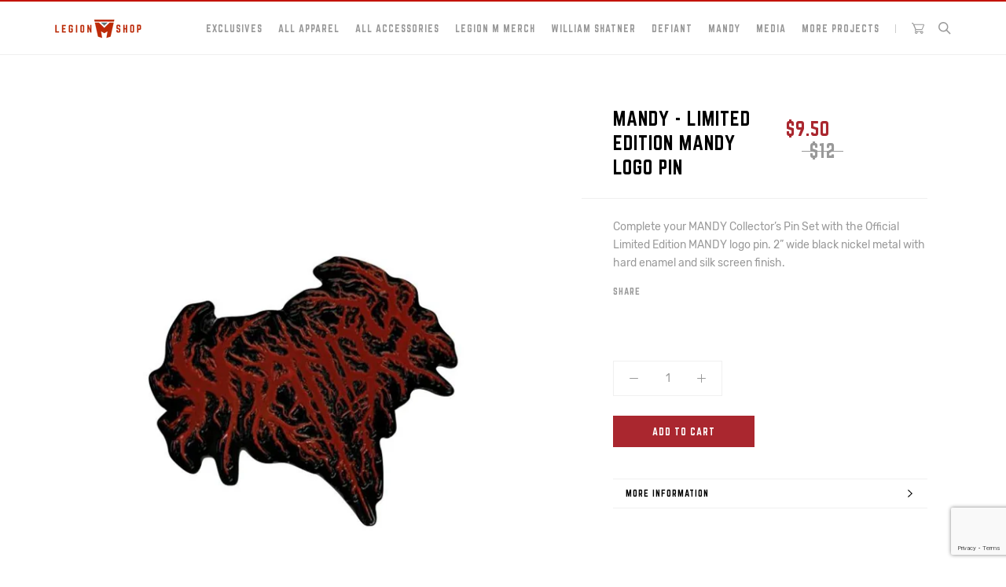

--- FILE ---
content_type: text/html; charset=utf-8
request_url: https://shop.legionm.com/products/mandy-pin
body_size: 24362
content:















<!doctype html>

<html class="no-js" lang="en">
  <head>


    <meta charset="utf-8"> 
    <meta http-equiv="X-UA-Compatible" content="IE=edge,chrome=1">
    <meta name="viewport" content="width=device-width, initial-scale=1.0, height=device-height, minimum-scale=1.0, user-scalable=0">
    <meta name="theme-color" content="">
	<meta name="google-site-verification" content="qF5_-zAFh-fzK81TgDQJ2bmptkllL0Zd9iDizETuM0E" />
    
    <title>
      MANDY - Limited Edition MANDY Logo Pin &ndash; Legion M Shop
    </title><meta name="description" content="Complete your collectors pin set with the Limited Edition MANDY Pin"><link rel="canonical" href="https://shop.legionm.com/products/mandy-pin"><link rel="shortcut icon" href="//shop.legionm.com/cdn/shop/files/legion_m_color_favicon_32px_32x32.png?v=1613542727" type="image/png"><meta property="og:type" content="product">
  <meta property="og:title" content="MANDY - Limited Edition MANDY Logo Pin"><meta property="og:image" content="http://shop.legionm.com/cdn/shop/products/Store_Images-mandy_pin_grande.jpg?v=1577061410">
    <meta property="og:image:secure_url" content="https://shop.legionm.com/cdn/shop/products/Store_Images-mandy_pin_grande.jpg?v=1577061410"><meta property="product:price:amount" content="9.50">
  <meta property="product:price:currency" content="USD"><meta property="og:description" content="Complete your collectors pin set with the Limited Edition MANDY Pin"><meta property="og:url" content="https://shop.legionm.com/products/mandy-pin">
<meta property="og:site_name" content="Legion M Shop"><meta name="twitter:card" content="summary"><meta name="twitter:title" content="MANDY - Limited Edition MANDY Logo Pin">
  <meta name="twitter:description" content="Complete your MANDY Collector’s Pin Set with the Official Limited Edition MANDY logo pin. 2” wide black nickel metal with hard enamel and silk screen finish.">
  <meta name="twitter:image" content="https://shop.legionm.com/cdn/shop/products/Store_Images-mandy_pin_600x600_crop_center.jpg?v=1577061410">

    
  <script>window.performance && window.performance.mark && window.performance.mark('shopify.content_for_header.start');</script><meta name="google-site-verification" content="pklOCGJhO-Ojze7D0DceHd4_bY1NnFTYQt3vzYePutI">
<meta name="google-site-verification" content="qF5_-zAFh-fzK81TgDQJ2bmptkllL0Zd9iDizETuM0E">
<meta id="shopify-digital-wallet" name="shopify-digital-wallet" content="/27418558516/digital_wallets/dialog">
<meta name="shopify-checkout-api-token" content="a44edde335f0ee7f030fde91a117c874">
<meta id="in-context-paypal-metadata" data-shop-id="27418558516" data-venmo-supported="false" data-environment="production" data-locale="en_US" data-paypal-v4="true" data-currency="USD">
<link rel="alternate" hreflang="x-default" href="https://shop.legionm.com/products/mandy-pin">
<link rel="alternate" hreflang="en" href="https://shop.legionm.com/products/mandy-pin">
<link rel="alternate" hreflang="es" href="https://shop.legionm.com/es/products/mandy-pin">
<link rel="alternate" hreflang="en-CA" href="https://shop.legionm.com/en-ca/products/mandy-pin">
<link rel="alternate" type="application/json+oembed" href="https://shop.legionm.com/products/mandy-pin.oembed">
<script async="async" src="/checkouts/internal/preloads.js?locale=en-US"></script>
<link rel="preconnect" href="https://shop.app" crossorigin="anonymous">
<script async="async" src="https://shop.app/checkouts/internal/preloads.js?locale=en-US&shop_id=27418558516" crossorigin="anonymous"></script>
<script id="apple-pay-shop-capabilities" type="application/json">{"shopId":27418558516,"countryCode":"US","currencyCode":"USD","merchantCapabilities":["supports3DS"],"merchantId":"gid:\/\/shopify\/Shop\/27418558516","merchantName":"Legion M Shop","requiredBillingContactFields":["postalAddress","email"],"requiredShippingContactFields":["postalAddress","email"],"shippingType":"shipping","supportedNetworks":["visa","masterCard","amex","discover","elo","jcb"],"total":{"type":"pending","label":"Legion M Shop","amount":"1.00"},"shopifyPaymentsEnabled":true,"supportsSubscriptions":true}</script>
<script id="shopify-features" type="application/json">{"accessToken":"a44edde335f0ee7f030fde91a117c874","betas":["rich-media-storefront-analytics"],"domain":"shop.legionm.com","predictiveSearch":true,"shopId":27418558516,"locale":"en"}</script>
<script>var Shopify = Shopify || {};
Shopify.shop = "legionm.myshopify.com";
Shopify.locale = "en";
Shopify.currency = {"active":"USD","rate":"1.0"};
Shopify.country = "US";
Shopify.theme = {"name":"Conspire x Legion M | V1.10 ","id":80504684596,"schema_name":"Prestige","schema_version":"4.3.0","theme_store_id":null,"role":"main"};
Shopify.theme.handle = "null";
Shopify.theme.style = {"id":null,"handle":null};
Shopify.cdnHost = "shop.legionm.com/cdn";
Shopify.routes = Shopify.routes || {};
Shopify.routes.root = "/";</script>
<script type="module">!function(o){(o.Shopify=o.Shopify||{}).modules=!0}(window);</script>
<script>!function(o){function n(){var o=[];function n(){o.push(Array.prototype.slice.apply(arguments))}return n.q=o,n}var t=o.Shopify=o.Shopify||{};t.loadFeatures=n(),t.autoloadFeatures=n()}(window);</script>
<script>
  window.ShopifyPay = window.ShopifyPay || {};
  window.ShopifyPay.apiHost = "shop.app\/pay";
  window.ShopifyPay.redirectState = null;
</script>
<script id="shop-js-analytics" type="application/json">{"pageType":"product"}</script>
<script defer="defer" async type="module" src="//shop.legionm.com/cdn/shopifycloud/shop-js/modules/v2/client.init-shop-cart-sync_BT-GjEfc.en.esm.js"></script>
<script defer="defer" async type="module" src="//shop.legionm.com/cdn/shopifycloud/shop-js/modules/v2/chunk.common_D58fp_Oc.esm.js"></script>
<script defer="defer" async type="module" src="//shop.legionm.com/cdn/shopifycloud/shop-js/modules/v2/chunk.modal_xMitdFEc.esm.js"></script>
<script type="module">
  await import("//shop.legionm.com/cdn/shopifycloud/shop-js/modules/v2/client.init-shop-cart-sync_BT-GjEfc.en.esm.js");
await import("//shop.legionm.com/cdn/shopifycloud/shop-js/modules/v2/chunk.common_D58fp_Oc.esm.js");
await import("//shop.legionm.com/cdn/shopifycloud/shop-js/modules/v2/chunk.modal_xMitdFEc.esm.js");

  window.Shopify.SignInWithShop?.initShopCartSync?.({"fedCMEnabled":true,"windoidEnabled":true});

</script>
<script>
  window.Shopify = window.Shopify || {};
  if (!window.Shopify.featureAssets) window.Shopify.featureAssets = {};
  window.Shopify.featureAssets['shop-js'] = {"shop-cart-sync":["modules/v2/client.shop-cart-sync_DZOKe7Ll.en.esm.js","modules/v2/chunk.common_D58fp_Oc.esm.js","modules/v2/chunk.modal_xMitdFEc.esm.js"],"init-fed-cm":["modules/v2/client.init-fed-cm_B6oLuCjv.en.esm.js","modules/v2/chunk.common_D58fp_Oc.esm.js","modules/v2/chunk.modal_xMitdFEc.esm.js"],"shop-cash-offers":["modules/v2/client.shop-cash-offers_D2sdYoxE.en.esm.js","modules/v2/chunk.common_D58fp_Oc.esm.js","modules/v2/chunk.modal_xMitdFEc.esm.js"],"shop-login-button":["modules/v2/client.shop-login-button_QeVjl5Y3.en.esm.js","modules/v2/chunk.common_D58fp_Oc.esm.js","modules/v2/chunk.modal_xMitdFEc.esm.js"],"pay-button":["modules/v2/client.pay-button_DXTOsIq6.en.esm.js","modules/v2/chunk.common_D58fp_Oc.esm.js","modules/v2/chunk.modal_xMitdFEc.esm.js"],"shop-button":["modules/v2/client.shop-button_DQZHx9pm.en.esm.js","modules/v2/chunk.common_D58fp_Oc.esm.js","modules/v2/chunk.modal_xMitdFEc.esm.js"],"avatar":["modules/v2/client.avatar_BTnouDA3.en.esm.js"],"init-windoid":["modules/v2/client.init-windoid_CR1B-cfM.en.esm.js","modules/v2/chunk.common_D58fp_Oc.esm.js","modules/v2/chunk.modal_xMitdFEc.esm.js"],"init-shop-for-new-customer-accounts":["modules/v2/client.init-shop-for-new-customer-accounts_C_vY_xzh.en.esm.js","modules/v2/client.shop-login-button_QeVjl5Y3.en.esm.js","modules/v2/chunk.common_D58fp_Oc.esm.js","modules/v2/chunk.modal_xMitdFEc.esm.js"],"init-shop-email-lookup-coordinator":["modules/v2/client.init-shop-email-lookup-coordinator_BI7n9ZSv.en.esm.js","modules/v2/chunk.common_D58fp_Oc.esm.js","modules/v2/chunk.modal_xMitdFEc.esm.js"],"init-shop-cart-sync":["modules/v2/client.init-shop-cart-sync_BT-GjEfc.en.esm.js","modules/v2/chunk.common_D58fp_Oc.esm.js","modules/v2/chunk.modal_xMitdFEc.esm.js"],"shop-toast-manager":["modules/v2/client.shop-toast-manager_DiYdP3xc.en.esm.js","modules/v2/chunk.common_D58fp_Oc.esm.js","modules/v2/chunk.modal_xMitdFEc.esm.js"],"init-customer-accounts":["modules/v2/client.init-customer-accounts_D9ZNqS-Q.en.esm.js","modules/v2/client.shop-login-button_QeVjl5Y3.en.esm.js","modules/v2/chunk.common_D58fp_Oc.esm.js","modules/v2/chunk.modal_xMitdFEc.esm.js"],"init-customer-accounts-sign-up":["modules/v2/client.init-customer-accounts-sign-up_iGw4briv.en.esm.js","modules/v2/client.shop-login-button_QeVjl5Y3.en.esm.js","modules/v2/chunk.common_D58fp_Oc.esm.js","modules/v2/chunk.modal_xMitdFEc.esm.js"],"shop-follow-button":["modules/v2/client.shop-follow-button_CqMgW2wH.en.esm.js","modules/v2/chunk.common_D58fp_Oc.esm.js","modules/v2/chunk.modal_xMitdFEc.esm.js"],"checkout-modal":["modules/v2/client.checkout-modal_xHeaAweL.en.esm.js","modules/v2/chunk.common_D58fp_Oc.esm.js","modules/v2/chunk.modal_xMitdFEc.esm.js"],"shop-login":["modules/v2/client.shop-login_D91U-Q7h.en.esm.js","modules/v2/chunk.common_D58fp_Oc.esm.js","modules/v2/chunk.modal_xMitdFEc.esm.js"],"lead-capture":["modules/v2/client.lead-capture_BJmE1dJe.en.esm.js","modules/v2/chunk.common_D58fp_Oc.esm.js","modules/v2/chunk.modal_xMitdFEc.esm.js"],"payment-terms":["modules/v2/client.payment-terms_Ci9AEqFq.en.esm.js","modules/v2/chunk.common_D58fp_Oc.esm.js","modules/v2/chunk.modal_xMitdFEc.esm.js"]};
</script>
<script>(function() {
  var isLoaded = false;
  function asyncLoad() {
    if (isLoaded) return;
    isLoaded = true;
    var urls = ["\/\/d1liekpayvooaz.cloudfront.net\/apps\/customizery\/customizery.js?shop=legionm.myshopify.com","https:\/\/cdn.one.store\/javascript\/dist\/1.0\/jcr-widget.js?account_id=shopify:legionm.myshopify.com\u0026shop=legionm.myshopify.com","https:\/\/cdn.hextom.com\/js\/eventpromotionbar.js?shop=legionm.myshopify.com","https:\/\/na.shgcdn3.com\/pixel-collector.js?shop=legionm.myshopify.com"];
    for (var i = 0; i < urls.length; i++) {
      var s = document.createElement('script');
      s.type = 'text/javascript';
      s.async = true;
      s.src = urls[i];
      var x = document.getElementsByTagName('script')[0];
      x.parentNode.insertBefore(s, x);
    }
  };
  if(window.attachEvent) {
    window.attachEvent('onload', asyncLoad);
  } else {
    window.addEventListener('load', asyncLoad, false);
  }
})();</script>
<script id="__st">var __st={"a":27418558516,"offset":-28800,"reqid":"bccb63e9-19dd-414f-ae9d-549e193c13e8-1769090879","pageurl":"shop.legionm.com\/products\/mandy-pin","u":"f9c11d1bc4e3","p":"product","rtyp":"product","rid":4401462214708};</script>
<script>window.ShopifyPaypalV4VisibilityTracking = true;</script>
<script id="captcha-bootstrap">!function(){'use strict';const t='contact',e='account',n='new_comment',o=[[t,t],['blogs',n],['comments',n],[t,'customer']],c=[[e,'customer_login'],[e,'guest_login'],[e,'recover_customer_password'],[e,'create_customer']],r=t=>t.map((([t,e])=>`form[action*='/${t}']:not([data-nocaptcha='true']) input[name='form_type'][value='${e}']`)).join(','),a=t=>()=>t?[...document.querySelectorAll(t)].map((t=>t.form)):[];function s(){const t=[...o],e=r(t);return a(e)}const i='password',u='form_key',d=['recaptcha-v3-token','g-recaptcha-response','h-captcha-response',i],f=()=>{try{return window.sessionStorage}catch{return}},m='__shopify_v',_=t=>t.elements[u];function p(t,e,n=!1){try{const o=window.sessionStorage,c=JSON.parse(o.getItem(e)),{data:r}=function(t){const{data:e,action:n}=t;return t[m]||n?{data:e,action:n}:{data:t,action:n}}(c);for(const[e,n]of Object.entries(r))t.elements[e]&&(t.elements[e].value=n);n&&o.removeItem(e)}catch(o){console.error('form repopulation failed',{error:o})}}const l='form_type',E='cptcha';function T(t){t.dataset[E]=!0}const w=window,h=w.document,L='Shopify',v='ce_forms',y='captcha';let A=!1;((t,e)=>{const n=(g='f06e6c50-85a8-45c8-87d0-21a2b65856fe',I='https://cdn.shopify.com/shopifycloud/storefront-forms-hcaptcha/ce_storefront_forms_captcha_hcaptcha.v1.5.2.iife.js',D={infoText:'Protected by hCaptcha',privacyText:'Privacy',termsText:'Terms'},(t,e,n)=>{const o=w[L][v],c=o.bindForm;if(c)return c(t,g,e,D).then(n);var r;o.q.push([[t,g,e,D],n]),r=I,A||(h.body.append(Object.assign(h.createElement('script'),{id:'captcha-provider',async:!0,src:r})),A=!0)});var g,I,D;w[L]=w[L]||{},w[L][v]=w[L][v]||{},w[L][v].q=[],w[L][y]=w[L][y]||{},w[L][y].protect=function(t,e){n(t,void 0,e),T(t)},Object.freeze(w[L][y]),function(t,e,n,w,h,L){const[v,y,A,g]=function(t,e,n){const i=e?o:[],u=t?c:[],d=[...i,...u],f=r(d),m=r(i),_=r(d.filter((([t,e])=>n.includes(e))));return[a(f),a(m),a(_),s()]}(w,h,L),I=t=>{const e=t.target;return e instanceof HTMLFormElement?e:e&&e.form},D=t=>v().includes(t);t.addEventListener('submit',(t=>{const e=I(t);if(!e)return;const n=D(e)&&!e.dataset.hcaptchaBound&&!e.dataset.recaptchaBound,o=_(e),c=g().includes(e)&&(!o||!o.value);(n||c)&&t.preventDefault(),c&&!n&&(function(t){try{if(!f())return;!function(t){const e=f();if(!e)return;const n=_(t);if(!n)return;const o=n.value;o&&e.removeItem(o)}(t);const e=Array.from(Array(32),(()=>Math.random().toString(36)[2])).join('');!function(t,e){_(t)||t.append(Object.assign(document.createElement('input'),{type:'hidden',name:u})),t.elements[u].value=e}(t,e),function(t,e){const n=f();if(!n)return;const o=[...t.querySelectorAll(`input[type='${i}']`)].map((({name:t})=>t)),c=[...d,...o],r={};for(const[a,s]of new FormData(t).entries())c.includes(a)||(r[a]=s);n.setItem(e,JSON.stringify({[m]:1,action:t.action,data:r}))}(t,e)}catch(e){console.error('failed to persist form',e)}}(e),e.submit())}));const S=(t,e)=>{t&&!t.dataset[E]&&(n(t,e.some((e=>e===t))),T(t))};for(const o of['focusin','change'])t.addEventListener(o,(t=>{const e=I(t);D(e)&&S(e,y())}));const B=e.get('form_key'),M=e.get(l),P=B&&M;t.addEventListener('DOMContentLoaded',(()=>{const t=y();if(P)for(const e of t)e.elements[l].value===M&&p(e,B);[...new Set([...A(),...v().filter((t=>'true'===t.dataset.shopifyCaptcha))])].forEach((e=>S(e,t)))}))}(h,new URLSearchParams(w.location.search),n,t,e,['guest_login'])})(!0,!1)}();</script>
<script integrity="sha256-4kQ18oKyAcykRKYeNunJcIwy7WH5gtpwJnB7kiuLZ1E=" data-source-attribution="shopify.loadfeatures" defer="defer" src="//shop.legionm.com/cdn/shopifycloud/storefront/assets/storefront/load_feature-a0a9edcb.js" crossorigin="anonymous"></script>
<script crossorigin="anonymous" defer="defer" src="//shop.legionm.com/cdn/shopifycloud/storefront/assets/shopify_pay/storefront-65b4c6d7.js?v=20250812"></script>
<script data-source-attribution="shopify.dynamic_checkout.dynamic.init">var Shopify=Shopify||{};Shopify.PaymentButton=Shopify.PaymentButton||{isStorefrontPortableWallets:!0,init:function(){window.Shopify.PaymentButton.init=function(){};var t=document.createElement("script");t.src="https://shop.legionm.com/cdn/shopifycloud/portable-wallets/latest/portable-wallets.en.js",t.type="module",document.head.appendChild(t)}};
</script>
<script data-source-attribution="shopify.dynamic_checkout.buyer_consent">
  function portableWalletsHideBuyerConsent(e){var t=document.getElementById("shopify-buyer-consent"),n=document.getElementById("shopify-subscription-policy-button");t&&n&&(t.classList.add("hidden"),t.setAttribute("aria-hidden","true"),n.removeEventListener("click",e))}function portableWalletsShowBuyerConsent(e){var t=document.getElementById("shopify-buyer-consent"),n=document.getElementById("shopify-subscription-policy-button");t&&n&&(t.classList.remove("hidden"),t.removeAttribute("aria-hidden"),n.addEventListener("click",e))}window.Shopify?.PaymentButton&&(window.Shopify.PaymentButton.hideBuyerConsent=portableWalletsHideBuyerConsent,window.Shopify.PaymentButton.showBuyerConsent=portableWalletsShowBuyerConsent);
</script>
<script data-source-attribution="shopify.dynamic_checkout.cart.bootstrap">document.addEventListener("DOMContentLoaded",(function(){function t(){return document.querySelector("shopify-accelerated-checkout-cart, shopify-accelerated-checkout")}if(t())Shopify.PaymentButton.init();else{new MutationObserver((function(e,n){t()&&(Shopify.PaymentButton.init(),n.disconnect())})).observe(document.body,{childList:!0,subtree:!0})}}));
</script>
<link id="shopify-accelerated-checkout-styles" rel="stylesheet" media="screen" href="https://shop.legionm.com/cdn/shopifycloud/portable-wallets/latest/accelerated-checkout-backwards-compat.css" crossorigin="anonymous">
<style id="shopify-accelerated-checkout-cart">
        #shopify-buyer-consent {
  margin-top: 1em;
  display: inline-block;
  width: 100%;
}

#shopify-buyer-consent.hidden {
  display: none;
}

#shopify-subscription-policy-button {
  background: none;
  border: none;
  padding: 0;
  text-decoration: underline;
  font-size: inherit;
  cursor: pointer;
}

#shopify-subscription-policy-button::before {
  box-shadow: none;
}

      </style>

<script>window.performance && window.performance.mark && window.performance.mark('shopify.content_for_header.end');</script>
  





  <script type="text/javascript">
    
      window.__shgMoneyFormat = window.__shgMoneyFormat || {"CAD":{"currency":"CAD","currency_symbol":"$","currency_symbol_location":"left","decimal_places":2,"decimal_separator":".","thousands_separator":","},"USD":{"currency":"USD","currency_symbol":"$","currency_symbol_location":"left","decimal_places":2,"decimal_separator":".","thousands_separator":","}};
    
    window.__shgCurrentCurrencyCode = window.__shgCurrentCurrencyCode || {
      currency: "USD",
      currency_symbol: "$",
      decimal_separator: ".",
      thousands_separator: ",",
      decimal_places: 2,
      currency_symbol_location: "left"
    };
  </script>




    <link rel="stylesheet" href="//shop.legionm.com/cdn/shop/t/7/assets/theme.scss.css?v=163530491046340291151763682642">

    <script>
      // This allows to expose several variables to the global scope, to be used in scripts
      window.theme = {
        template: "product",
        shopCurrency: "USD",
        moneyFormat: "${{amount}}",
        moneyWithCurrencyFormat: "${{amount}} USD",
        useNativeMultiCurrency: true,
        currencyConversionEnabled: false,
        currencyConversionMoneyFormat: "money_format",
        currencyConversionRoundAmounts: true,
        productImageSize: "square",
        searchMode: "product,article",
        showPageTransition: false,
        showElementStaggering: false,
        showImageZooming: true
      };

      window.languages = {
        cartAddNote: "Add Order Note",
        cartEditNote: "Edit Order Note",
        productImageLoadingError: "This image could not be loaded. Please try to reload the page.",
        productFormAddToCart: "Add to cart",
        productFormUnavailable: "Unavailable",
        productFormSoldOut: "Sold Out",
        shippingEstimatorOneResult: "1 option available:",
        shippingEstimatorMoreResults: "{{count}} options available:",
        shippingEstimatorNoResults: "No shipping could be found"
      };

      window.lazySizesConfig = {
        loadHidden: false,
        hFac: 0.5,
        expFactor: 2,
        ricTimeout: 150,
        lazyClass: 'Image--lazyLoad',
        loadingClass: 'Image--lazyLoading',
        loadedClass: 'Image--lazyLoaded'
      };

      document.documentElement.className = document.documentElement.className.replace('no-js', 'js');
      document.documentElement.style.setProperty('--window-height', window.innerHeight + 'px');

      // We do a quick detection of some features (we could use Modernizr but for so little...)
      (function() {
        document.documentElement.className += ((window.CSS && window.CSS.supports('(position: sticky) or (position: -webkit-sticky)')) ? ' supports-sticky' : ' no-supports-sticky');
        document.documentElement.className += (window.matchMedia('(-moz-touch-enabled: 1), (hover: none)')).matches ? ' no-supports-hover' : ' supports-hover';
      }());

      // This code is done to force reload the page when the back button is hit (which allows to fix stale data on cart, for instance)
      if (performance.navigation.type === 2) {
        location.reload(true);
      }
    </script>

    <script src="//shop.legionm.com/cdn/shop/t/7/assets/lazysizes.min.js?v=174358363404432586981583975464" async></script>

    
<script src="https://polyfill-fastly.net/v3/polyfill.min.js?unknown=polyfill&features=fetch,Element.prototype.closest,Element.prototype.remove,Element.prototype.classList,Array.prototype.includes,Array.prototype.fill,Object.assign,CustomEvent,IntersectionObserver,IntersectionObserverEntry,URL" defer></script>
    <script src="//shop.legionm.com/cdn/shop/t/7/assets/libs.min.js?v=88466822118989791001583975465" defer></script>
    <script src="//shop.legionm.com/cdn/shop/t/7/assets/theme.min.js?v=39550739855746966521583975471" defer></script>
    <script src="//shop.legionm.com/cdn/shop/t/7/assets/custom.js?v=152154820229054131781583975515" defer></script>

    
  <script type="application/ld+json">
  {
    "@context": "http://schema.org",
    "@type": "Product",
    "offers": {
      "@type": "Offer",
      "availability":"https://schema.org/InStock",
      "price": "9.50",
      "priceCurrency": "USD",
      "url": "https://shop.legionm.com/products/mandy-pin"
    },
    "brand": "vendor-unknown",
    "name": "MANDY - Limited Edition MANDY Logo Pin",
    "description": "Complete your MANDY Collector’s Pin Set with the Official Limited Edition MANDY logo pin. 2” wide black nickel metal with hard enamel and silk screen finish.",
    "category": "Mandy",
    "url": "https://shop.legionm.com/products/mandy-pin",
    "image": {
      "@type": "ImageObject",
      "url": "https://shop.legionm.com/cdn/shop/products/Store_Images-mandy_pin_1024x1024.jpg?v=1577061410",
      "image": "https://shop.legionm.com/cdn/shop/products/Store_Images-mandy_pin_1024x1024.jpg?v=1577061410",
      "name": "Store Images-mandy pin.jpeg",
      "width": 1024,
      "height": 1024
    }
  }
  </script>

 
	
<script>window.__pagefly_analytics_settings__ = {"acceptTracking":true};</script>
 
  	

<script type="text/javascript">
  
    window.SHG_CUSTOMER = null;
  
</script>







    
    <!-- Global site tag (gtag.js) - Google Ads: 602167558 -->
<script async src="https://www.googletagmanager.com/gtag/js?id=AW-602167558"></script>
<script>
  window.dataLayer = window.dataLayer || [];
  function gtag(){dataLayer.push(arguments);}
  gtag('js', new Date());

  gtag('config', 'AW-602167558');
</script>
    
    <script>
  gtag('event', 'page_view', {
    'send_to': 'AW-602167558',
    'value': 'UA-21354627-1',
    'items': [{
      'id': 'UA-21354627-1',
      'google_business_vertical': 'retail'
    }]
  });
</script>
    
<!-- Google Tag Manager -->
<script>(function(w,d,s,l,i){w[l]=w[l]||[];w[l].push({'gtm.start':
new Date().getTime(),event:'gtm.js'});var f=d.getElementsByTagName(s)[0],
j=d.createElement(s),dl=l!='dataLayer'?'&l='+l:'';j.async=true;j.src=
'https://www.googletagmanager.com/gtm.js?id='+i+dl;f.parentNode.insertBefore(j,f);
})(window,document,'script','dataLayer','GTM-PGQ769X4');</script>
<!-- End Google Tag Manager -->  
<!-- Google tag (gtag.js) -->
<script async src="https://www.googletagmanager.com/gtag/js?id=AW-602167558"></script>
<script>
  window.dataLayer = window.dataLayer || [];
  function gtag(){dataLayer.push(arguments);}
  gtag('js', new Date());

  gtag('config', 'AW-602167558');
</script>
    
<!-- BEGIN app block: shopify://apps/mntn/blocks/tracking-pixel/d40b5b2f-bf84-4a06-b576-832ad24a8652 -->
<!-- MNTN Tracking Pixel Start -->
<script id="mntn_tracking_pixel" type="text/javascript">
const isUSShopper = window.Shopify  && window.Shopify.country === "US";

if (!window.Shopify || isUSShopper) {
	(function(){"use strict";var e=null,b="4.0.0",
	n="37218",
	additional="term=value",
	t,r,i;try{t=top.document.referer!==""?encodeURIComponent(top.document.referrer.substring(0,2048)):""}catch(o){t=document.referrer!==null?document.referrer.toString().substring(0,2048):""}try{r=window&&window.top&&document.location&&window.top.location===document.location?document.location:window&&window.top&&window.top.location&&""!==window.top.location?window.top.location:document.location}catch(u){r=document.location}try{i=parent.location.href!==""?encodeURIComponent(parent.location.href.toString().substring(0,2048)):""}catch(a){try{i=r!==null?encodeURIComponent(r.toString().substring(0,2048)):""}catch(f){i=""}}var l,c=document.createElement("script"),h=null,p=document.getElementsByTagName("script"),d=Number(p.length)-1,v=document.getElementsByTagName("script")[d];if(typeof l==="undefined"){l=Math.floor(Math.random()*1e17)}h="dx.mountain.com/spx?"+"dxver="+b+"&shaid="+n+"&tdr="+t+"&plh="+i+"&cb="+l+additional;c.type="text/javascript";c.src=("https:"===document.location.protocol?"https://":"http://")+h;v.parentNode.insertBefore(c,v)})()
}
</script>
<!-- MNTN Tracking Pixel End -->

<!-- MNTN DataLayer Start -->

    <script id="mntn_datalayer" type="text/javascript" async>
        let mntn_product_name = "MANDY - Limited Edition MANDY Logo Pin";
        let mntn_product_price = "$9.50";
        let mntn_product_image = "\/\/shop.legionm.com\/cdn\/shop\/products\/Store_Images-mandy_pin.jpg?v=1577061410";
        let mntn_product_sku = 4401462214708;
        let mntn_product_in_stock = true;
        let mntn_product_data = {"id":4401462214708,"title":"MANDY - Limited Edition MANDY Logo Pin","handle":"mandy-pin","description":"\u003cp style=\"white-space: pre-wrap;\"\u003eComplete your MANDY Collector’s Pin Set with the Official Limited Edition MANDY logo pin. 2” wide black nickel metal with hard enamel and silk screen finish.\u003c\/p\u003e","published_at":"2019-12-06T15:14:22-08:00","created_at":"2019-12-06T15:14:23-08:00","vendor":"vendor-unknown","type":"Mandy","tags":["Accessories","Mandy","Pins\/Buttons","spo-default","spo-disabled","spo-notify-me-disabled"],"price":950,"price_min":950,"price_max":950,"available":true,"price_varies":false,"compare_at_price":1200,"compare_at_price_min":1200,"compare_at_price_max":1200,"compare_at_price_varies":false,"variants":[{"id":31434341089332,"title":"Default Title","option1":"Default Title","option2":null,"option3":null,"sku":"MANDY-LOGO-PIN","requires_shipping":true,"taxable":true,"featured_image":null,"available":true,"name":"MANDY - Limited Edition MANDY Logo Pin","public_title":null,"options":["Default Title"],"price":950,"weight":85,"compare_at_price":1200,"inventory_management":"shopify","barcode":"","requires_selling_plan":false,"selling_plan_allocations":[]}],"images":["\/\/shop.legionm.com\/cdn\/shop\/products\/Store_Images-mandy_pin.jpg?v=1577061410"],"featured_image":"\/\/shop.legionm.com\/cdn\/shop\/products\/Store_Images-mandy_pin.jpg?v=1577061410","options":["Title"],"media":[{"alt":"Store Images-mandy pin.jpeg","id":5898428055604,"position":1,"preview_image":{"aspect_ratio":1.0,"height":812,"width":812,"src":"\/\/shop.legionm.com\/cdn\/shop\/products\/Store_Images-mandy_pin.jpg?v=1577061410"},"aspect_ratio":1.0,"height":812,"media_type":"image","src":"\/\/shop.legionm.com\/cdn\/shop\/products\/Store_Images-mandy_pin.jpg?v=1577061410","width":812}],"requires_selling_plan":false,"selling_plan_groups":[],"content":"\u003cp style=\"white-space: pre-wrap;\"\u003eComplete your MANDY Collector’s Pin Set with the Official Limited Edition MANDY logo pin. 2” wide black nickel metal with hard enamel and silk screen finish.\u003c\/p\u003e"};
        let mntn_cart_quantity = 0;
        let mntn_cart_value = "$0";
        let mntn_cart_data = {"note":null,"attributes":{},"original_total_price":0,"total_price":0,"total_discount":0,"total_weight":0.0,"item_count":0,"items":[],"requires_shipping":false,"currency":"USD","items_subtotal_price":0,"cart_level_discount_applications":[],"checkout_charge_amount":0};
    </script>

<!-- MNTN DataLayer End -->

<!-- END app block --><link href="https://monorail-edge.shopifysvc.com" rel="dns-prefetch">
<script>(function(){if ("sendBeacon" in navigator && "performance" in window) {try {var session_token_from_headers = performance.getEntriesByType('navigation')[0].serverTiming.find(x => x.name == '_s').description;} catch {var session_token_from_headers = undefined;}var session_cookie_matches = document.cookie.match(/_shopify_s=([^;]*)/);var session_token_from_cookie = session_cookie_matches && session_cookie_matches.length === 2 ? session_cookie_matches[1] : "";var session_token = session_token_from_headers || session_token_from_cookie || "";function handle_abandonment_event(e) {var entries = performance.getEntries().filter(function(entry) {return /monorail-edge.shopifysvc.com/.test(entry.name);});if (!window.abandonment_tracked && entries.length === 0) {window.abandonment_tracked = true;var currentMs = Date.now();var navigation_start = performance.timing.navigationStart;var payload = {shop_id: 27418558516,url: window.location.href,navigation_start,duration: currentMs - navigation_start,session_token,page_type: "product"};window.navigator.sendBeacon("https://monorail-edge.shopifysvc.com/v1/produce", JSON.stringify({schema_id: "online_store_buyer_site_abandonment/1.1",payload: payload,metadata: {event_created_at_ms: currentMs,event_sent_at_ms: currentMs}}));}}window.addEventListener('pagehide', handle_abandonment_event);}}());</script>
<script id="web-pixels-manager-setup">(function e(e,d,r,n,o){if(void 0===o&&(o={}),!Boolean(null===(a=null===(i=window.Shopify)||void 0===i?void 0:i.analytics)||void 0===a?void 0:a.replayQueue)){var i,a;window.Shopify=window.Shopify||{};var t=window.Shopify;t.analytics=t.analytics||{};var s=t.analytics;s.replayQueue=[],s.publish=function(e,d,r){return s.replayQueue.push([e,d,r]),!0};try{self.performance.mark("wpm:start")}catch(e){}var l=function(){var e={modern:/Edge?\/(1{2}[4-9]|1[2-9]\d|[2-9]\d{2}|\d{4,})\.\d+(\.\d+|)|Firefox\/(1{2}[4-9]|1[2-9]\d|[2-9]\d{2}|\d{4,})\.\d+(\.\d+|)|Chrom(ium|e)\/(9{2}|\d{3,})\.\d+(\.\d+|)|(Maci|X1{2}).+ Version\/(15\.\d+|(1[6-9]|[2-9]\d|\d{3,})\.\d+)([,.]\d+|)( \(\w+\)|)( Mobile\/\w+|) Safari\/|Chrome.+OPR\/(9{2}|\d{3,})\.\d+\.\d+|(CPU[ +]OS|iPhone[ +]OS|CPU[ +]iPhone|CPU IPhone OS|CPU iPad OS)[ +]+(15[._]\d+|(1[6-9]|[2-9]\d|\d{3,})[._]\d+)([._]\d+|)|Android:?[ /-](13[3-9]|1[4-9]\d|[2-9]\d{2}|\d{4,})(\.\d+|)(\.\d+|)|Android.+Firefox\/(13[5-9]|1[4-9]\d|[2-9]\d{2}|\d{4,})\.\d+(\.\d+|)|Android.+Chrom(ium|e)\/(13[3-9]|1[4-9]\d|[2-9]\d{2}|\d{4,})\.\d+(\.\d+|)|SamsungBrowser\/([2-9]\d|\d{3,})\.\d+/,legacy:/Edge?\/(1[6-9]|[2-9]\d|\d{3,})\.\d+(\.\d+|)|Firefox\/(5[4-9]|[6-9]\d|\d{3,})\.\d+(\.\d+|)|Chrom(ium|e)\/(5[1-9]|[6-9]\d|\d{3,})\.\d+(\.\d+|)([\d.]+$|.*Safari\/(?![\d.]+ Edge\/[\d.]+$))|(Maci|X1{2}).+ Version\/(10\.\d+|(1[1-9]|[2-9]\d|\d{3,})\.\d+)([,.]\d+|)( \(\w+\)|)( Mobile\/\w+|) Safari\/|Chrome.+OPR\/(3[89]|[4-9]\d|\d{3,})\.\d+\.\d+|(CPU[ +]OS|iPhone[ +]OS|CPU[ +]iPhone|CPU IPhone OS|CPU iPad OS)[ +]+(10[._]\d+|(1[1-9]|[2-9]\d|\d{3,})[._]\d+)([._]\d+|)|Android:?[ /-](13[3-9]|1[4-9]\d|[2-9]\d{2}|\d{4,})(\.\d+|)(\.\d+|)|Mobile Safari.+OPR\/([89]\d|\d{3,})\.\d+\.\d+|Android.+Firefox\/(13[5-9]|1[4-9]\d|[2-9]\d{2}|\d{4,})\.\d+(\.\d+|)|Android.+Chrom(ium|e)\/(13[3-9]|1[4-9]\d|[2-9]\d{2}|\d{4,})\.\d+(\.\d+|)|Android.+(UC? ?Browser|UCWEB|U3)[ /]?(15\.([5-9]|\d{2,})|(1[6-9]|[2-9]\d|\d{3,})\.\d+)\.\d+|SamsungBrowser\/(5\.\d+|([6-9]|\d{2,})\.\d+)|Android.+MQ{2}Browser\/(14(\.(9|\d{2,})|)|(1[5-9]|[2-9]\d|\d{3,})(\.\d+|))(\.\d+|)|K[Aa][Ii]OS\/(3\.\d+|([4-9]|\d{2,})\.\d+)(\.\d+|)/},d=e.modern,r=e.legacy,n=navigator.userAgent;return n.match(d)?"modern":n.match(r)?"legacy":"unknown"}(),u="modern"===l?"modern":"legacy",c=(null!=n?n:{modern:"",legacy:""})[u],f=function(e){return[e.baseUrl,"/wpm","/b",e.hashVersion,"modern"===e.buildTarget?"m":"l",".js"].join("")}({baseUrl:d,hashVersion:r,buildTarget:u}),m=function(e){var d=e.version,r=e.bundleTarget,n=e.surface,o=e.pageUrl,i=e.monorailEndpoint;return{emit:function(e){var a=e.status,t=e.errorMsg,s=(new Date).getTime(),l=JSON.stringify({metadata:{event_sent_at_ms:s},events:[{schema_id:"web_pixels_manager_load/3.1",payload:{version:d,bundle_target:r,page_url:o,status:a,surface:n,error_msg:t},metadata:{event_created_at_ms:s}}]});if(!i)return console&&console.warn&&console.warn("[Web Pixels Manager] No Monorail endpoint provided, skipping logging."),!1;try{return self.navigator.sendBeacon.bind(self.navigator)(i,l)}catch(e){}var u=new XMLHttpRequest;try{return u.open("POST",i,!0),u.setRequestHeader("Content-Type","text/plain"),u.send(l),!0}catch(e){return console&&console.warn&&console.warn("[Web Pixels Manager] Got an unhandled error while logging to Monorail."),!1}}}}({version:r,bundleTarget:l,surface:e.surface,pageUrl:self.location.href,monorailEndpoint:e.monorailEndpoint});try{o.browserTarget=l,function(e){var d=e.src,r=e.async,n=void 0===r||r,o=e.onload,i=e.onerror,a=e.sri,t=e.scriptDataAttributes,s=void 0===t?{}:t,l=document.createElement("script"),u=document.querySelector("head"),c=document.querySelector("body");if(l.async=n,l.src=d,a&&(l.integrity=a,l.crossOrigin="anonymous"),s)for(var f in s)if(Object.prototype.hasOwnProperty.call(s,f))try{l.dataset[f]=s[f]}catch(e){}if(o&&l.addEventListener("load",o),i&&l.addEventListener("error",i),u)u.appendChild(l);else{if(!c)throw new Error("Did not find a head or body element to append the script");c.appendChild(l)}}({src:f,async:!0,onload:function(){if(!function(){var e,d;return Boolean(null===(d=null===(e=window.Shopify)||void 0===e?void 0:e.analytics)||void 0===d?void 0:d.initialized)}()){var d=window.webPixelsManager.init(e)||void 0;if(d){var r=window.Shopify.analytics;r.replayQueue.forEach((function(e){var r=e[0],n=e[1],o=e[2];d.publishCustomEvent(r,n,o)})),r.replayQueue=[],r.publish=d.publishCustomEvent,r.visitor=d.visitor,r.initialized=!0}}},onerror:function(){return m.emit({status:"failed",errorMsg:"".concat(f," has failed to load")})},sri:function(e){var d=/^sha384-[A-Za-z0-9+/=]+$/;return"string"==typeof e&&d.test(e)}(c)?c:"",scriptDataAttributes:o}),m.emit({status:"loading"})}catch(e){m.emit({status:"failed",errorMsg:(null==e?void 0:e.message)||"Unknown error"})}}})({shopId: 27418558516,storefrontBaseUrl: "https://shop.legionm.com",extensionsBaseUrl: "https://extensions.shopifycdn.com/cdn/shopifycloud/web-pixels-manager",monorailEndpoint: "https://monorail-edge.shopifysvc.com/unstable/produce_batch",surface: "storefront-renderer",enabledBetaFlags: ["2dca8a86"],webPixelsConfigList: [{"id":"1571553515","configuration":"{\"accountID\":\"ULbmWi\",\"webPixelConfig\":\"eyJlbmFibGVBZGRlZFRvQ2FydEV2ZW50cyI6IGZhbHNlfQ==\"}","eventPayloadVersion":"v1","runtimeContext":"STRICT","scriptVersion":"524f6c1ee37bacdca7657a665bdca589","type":"APP","apiClientId":123074,"privacyPurposes":["ANALYTICS","MARKETING"],"dataSharingAdjustments":{"protectedCustomerApprovalScopes":[]}},{"id":"996016363","configuration":"{\"site_id\":\"2bfd42a3-9feb-4f7e-9c13-218988b03fa1\",\"analytics_endpoint\":\"https:\\\/\\\/na.shgcdn3.com\"}","eventPayloadVersion":"v1","runtimeContext":"STRICT","scriptVersion":"695709fc3f146fa50a25299517a954f2","type":"APP","apiClientId":1158168,"privacyPurposes":["ANALYTICS","MARKETING","SALE_OF_DATA"],"dataSharingAdjustments":{"protectedCustomerApprovalScopes":["read_customer_personal_data"]}},{"id":"515047659","configuration":"{\"config\":\"{\\\"google_tag_ids\\\":[\\\"G-NS367WNV0F\\\",\\\"AW-602167558\\\",\\\"GT-5MG97QX\\\"],\\\"target_country\\\":\\\"US\\\",\\\"gtag_events\\\":[{\\\"type\\\":\\\"begin_checkout\\\",\\\"action_label\\\":[\\\"G-NS367WNV0F\\\",\\\"AW-602167558\\\/bj6nCNqZq-kbEIaykZ8C\\\"]},{\\\"type\\\":\\\"search\\\",\\\"action_label\\\":[\\\"G-NS367WNV0F\\\",\\\"AW-602167558\\\/dVpkCL2Ust4BEIaykZ8C\\\"]},{\\\"type\\\":\\\"view_item\\\",\\\"action_label\\\":[\\\"G-NS367WNV0F\\\",\\\"AW-602167558\\\/m6F-CLSUst4BEIaykZ8C\\\",\\\"MC-9P3ZQESL3S\\\"]},{\\\"type\\\":\\\"purchase\\\",\\\"action_label\\\":[\\\"G-NS367WNV0F\\\",\\\"AW-602167558\\\/9KjdCNeZq-kbEIaykZ8C\\\",\\\"MC-9P3ZQESL3S\\\"]},{\\\"type\\\":\\\"page_view\\\",\\\"action_label\\\":[\\\"G-NS367WNV0F\\\",\\\"AW-602167558\\\/tsbBCK6Ust4BEIaykZ8C\\\",\\\"MC-9P3ZQESL3S\\\"]},{\\\"type\\\":\\\"add_payment_info\\\",\\\"action_label\\\":[\\\"G-NS367WNV0F\\\",\\\"AW-602167558\\\/_eI8CMCUst4BEIaykZ8C\\\"]},{\\\"type\\\":\\\"add_to_cart\\\",\\\"action_label\\\":[\\\"G-NS367WNV0F\\\",\\\"AW-602167558\\\/knVWCN2Zq-kbEIaykZ8C\\\"]}],\\\"enable_monitoring_mode\\\":false}\"}","eventPayloadVersion":"v1","runtimeContext":"OPEN","scriptVersion":"b2a88bafab3e21179ed38636efcd8a93","type":"APP","apiClientId":1780363,"privacyPurposes":[],"dataSharingAdjustments":{"protectedCustomerApprovalScopes":["read_customer_address","read_customer_email","read_customer_name","read_customer_personal_data","read_customer_phone"]}},{"id":"238944491","configuration":"{\"pixel_id\":\"285295367375314\",\"pixel_type\":\"facebook_pixel\",\"metaapp_system_user_token\":\"-\"}","eventPayloadVersion":"v1","runtimeContext":"OPEN","scriptVersion":"ca16bc87fe92b6042fbaa3acc2fbdaa6","type":"APP","apiClientId":2329312,"privacyPurposes":["ANALYTICS","MARKETING","SALE_OF_DATA"],"dataSharingAdjustments":{"protectedCustomerApprovalScopes":["read_customer_address","read_customer_email","read_customer_name","read_customer_personal_data","read_customer_phone"]}},{"id":"74383595","configuration":"{\"tagID\":\"2613769143906\"}","eventPayloadVersion":"v1","runtimeContext":"STRICT","scriptVersion":"18031546ee651571ed29edbe71a3550b","type":"APP","apiClientId":3009811,"privacyPurposes":["ANALYTICS","MARKETING","SALE_OF_DATA"],"dataSharingAdjustments":{"protectedCustomerApprovalScopes":["read_customer_address","read_customer_email","read_customer_name","read_customer_personal_data","read_customer_phone"]}},{"id":"shopify-app-pixel","configuration":"{}","eventPayloadVersion":"v1","runtimeContext":"STRICT","scriptVersion":"0450","apiClientId":"shopify-pixel","type":"APP","privacyPurposes":["ANALYTICS","MARKETING"]},{"id":"shopify-custom-pixel","eventPayloadVersion":"v1","runtimeContext":"LAX","scriptVersion":"0450","apiClientId":"shopify-pixel","type":"CUSTOM","privacyPurposes":["ANALYTICS","MARKETING"]}],isMerchantRequest: false,initData: {"shop":{"name":"Legion M Shop","paymentSettings":{"currencyCode":"USD"},"myshopifyDomain":"legionm.myshopify.com","countryCode":"US","storefrontUrl":"https:\/\/shop.legionm.com"},"customer":null,"cart":null,"checkout":null,"productVariants":[{"price":{"amount":9.5,"currencyCode":"USD"},"product":{"title":"MANDY - Limited Edition MANDY Logo Pin","vendor":"vendor-unknown","id":"4401462214708","untranslatedTitle":"MANDY - Limited Edition MANDY Logo Pin","url":"\/products\/mandy-pin","type":"Mandy"},"id":"31434341089332","image":{"src":"\/\/shop.legionm.com\/cdn\/shop\/products\/Store_Images-mandy_pin.jpg?v=1577061410"},"sku":"MANDY-LOGO-PIN","title":"Default Title","untranslatedTitle":"Default Title"}],"purchasingCompany":null},},"https://shop.legionm.com/cdn","fcfee988w5aeb613cpc8e4bc33m6693e112",{"modern":"","legacy":""},{"shopId":"27418558516","storefrontBaseUrl":"https:\/\/shop.legionm.com","extensionBaseUrl":"https:\/\/extensions.shopifycdn.com\/cdn\/shopifycloud\/web-pixels-manager","surface":"storefront-renderer","enabledBetaFlags":"[\"2dca8a86\"]","isMerchantRequest":"false","hashVersion":"fcfee988w5aeb613cpc8e4bc33m6693e112","publish":"custom","events":"[[\"page_viewed\",{}],[\"product_viewed\",{\"productVariant\":{\"price\":{\"amount\":9.5,\"currencyCode\":\"USD\"},\"product\":{\"title\":\"MANDY - Limited Edition MANDY Logo Pin\",\"vendor\":\"vendor-unknown\",\"id\":\"4401462214708\",\"untranslatedTitle\":\"MANDY - Limited Edition MANDY Logo Pin\",\"url\":\"\/products\/mandy-pin\",\"type\":\"Mandy\"},\"id\":\"31434341089332\",\"image\":{\"src\":\"\/\/shop.legionm.com\/cdn\/shop\/products\/Store_Images-mandy_pin.jpg?v=1577061410\"},\"sku\":\"MANDY-LOGO-PIN\",\"title\":\"Default Title\",\"untranslatedTitle\":\"Default Title\"}}]]"});</script><script>
  window.ShopifyAnalytics = window.ShopifyAnalytics || {};
  window.ShopifyAnalytics.meta = window.ShopifyAnalytics.meta || {};
  window.ShopifyAnalytics.meta.currency = 'USD';
  var meta = {"product":{"id":4401462214708,"gid":"gid:\/\/shopify\/Product\/4401462214708","vendor":"vendor-unknown","type":"Mandy","handle":"mandy-pin","variants":[{"id":31434341089332,"price":950,"name":"MANDY - Limited Edition MANDY Logo Pin","public_title":null,"sku":"MANDY-LOGO-PIN"}],"remote":false},"page":{"pageType":"product","resourceType":"product","resourceId":4401462214708,"requestId":"bccb63e9-19dd-414f-ae9d-549e193c13e8-1769090879"}};
  for (var attr in meta) {
    window.ShopifyAnalytics.meta[attr] = meta[attr];
  }
</script>
<script class="analytics">
  (function () {
    var customDocumentWrite = function(content) {
      var jquery = null;

      if (window.jQuery) {
        jquery = window.jQuery;
      } else if (window.Checkout && window.Checkout.$) {
        jquery = window.Checkout.$;
      }

      if (jquery) {
        jquery('body').append(content);
      }
    };

    var hasLoggedConversion = function(token) {
      if (token) {
        return document.cookie.indexOf('loggedConversion=' + token) !== -1;
      }
      return false;
    }

    var setCookieIfConversion = function(token) {
      if (token) {
        var twoMonthsFromNow = new Date(Date.now());
        twoMonthsFromNow.setMonth(twoMonthsFromNow.getMonth() + 2);

        document.cookie = 'loggedConversion=' + token + '; expires=' + twoMonthsFromNow;
      }
    }

    var trekkie = window.ShopifyAnalytics.lib = window.trekkie = window.trekkie || [];
    if (trekkie.integrations) {
      return;
    }
    trekkie.methods = [
      'identify',
      'page',
      'ready',
      'track',
      'trackForm',
      'trackLink'
    ];
    trekkie.factory = function(method) {
      return function() {
        var args = Array.prototype.slice.call(arguments);
        args.unshift(method);
        trekkie.push(args);
        return trekkie;
      };
    };
    for (var i = 0; i < trekkie.methods.length; i++) {
      var key = trekkie.methods[i];
      trekkie[key] = trekkie.factory(key);
    }
    trekkie.load = function(config) {
      trekkie.config = config || {};
      trekkie.config.initialDocumentCookie = document.cookie;
      var first = document.getElementsByTagName('script')[0];
      var script = document.createElement('script');
      script.type = 'text/javascript';
      script.onerror = function(e) {
        var scriptFallback = document.createElement('script');
        scriptFallback.type = 'text/javascript';
        scriptFallback.onerror = function(error) {
                var Monorail = {
      produce: function produce(monorailDomain, schemaId, payload) {
        var currentMs = new Date().getTime();
        var event = {
          schema_id: schemaId,
          payload: payload,
          metadata: {
            event_created_at_ms: currentMs,
            event_sent_at_ms: currentMs
          }
        };
        return Monorail.sendRequest("https://" + monorailDomain + "/v1/produce", JSON.stringify(event));
      },
      sendRequest: function sendRequest(endpointUrl, payload) {
        // Try the sendBeacon API
        if (window && window.navigator && typeof window.navigator.sendBeacon === 'function' && typeof window.Blob === 'function' && !Monorail.isIos12()) {
          var blobData = new window.Blob([payload], {
            type: 'text/plain'
          });

          if (window.navigator.sendBeacon(endpointUrl, blobData)) {
            return true;
          } // sendBeacon was not successful

        } // XHR beacon

        var xhr = new XMLHttpRequest();

        try {
          xhr.open('POST', endpointUrl);
          xhr.setRequestHeader('Content-Type', 'text/plain');
          xhr.send(payload);
        } catch (e) {
          console.log(e);
        }

        return false;
      },
      isIos12: function isIos12() {
        return window.navigator.userAgent.lastIndexOf('iPhone; CPU iPhone OS 12_') !== -1 || window.navigator.userAgent.lastIndexOf('iPad; CPU OS 12_') !== -1;
      }
    };
    Monorail.produce('monorail-edge.shopifysvc.com',
      'trekkie_storefront_load_errors/1.1',
      {shop_id: 27418558516,
      theme_id: 80504684596,
      app_name: "storefront",
      context_url: window.location.href,
      source_url: "//shop.legionm.com/cdn/s/trekkie.storefront.1bbfab421998800ff09850b62e84b8915387986d.min.js"});

        };
        scriptFallback.async = true;
        scriptFallback.src = '//shop.legionm.com/cdn/s/trekkie.storefront.1bbfab421998800ff09850b62e84b8915387986d.min.js';
        first.parentNode.insertBefore(scriptFallback, first);
      };
      script.async = true;
      script.src = '//shop.legionm.com/cdn/s/trekkie.storefront.1bbfab421998800ff09850b62e84b8915387986d.min.js';
      first.parentNode.insertBefore(script, first);
    };
    trekkie.load(
      {"Trekkie":{"appName":"storefront","development":false,"defaultAttributes":{"shopId":27418558516,"isMerchantRequest":null,"themeId":80504684596,"themeCityHash":"8357304098105231579","contentLanguage":"en","currency":"USD","eventMetadataId":"58c324d9-e1fa-4a7f-8573-fda5073dd65c"},"isServerSideCookieWritingEnabled":true,"monorailRegion":"shop_domain","enabledBetaFlags":["65f19447"]},"Session Attribution":{},"S2S":{"facebookCapiEnabled":true,"source":"trekkie-storefront-renderer","apiClientId":580111}}
    );

    var loaded = false;
    trekkie.ready(function() {
      if (loaded) return;
      loaded = true;

      window.ShopifyAnalytics.lib = window.trekkie;

      var originalDocumentWrite = document.write;
      document.write = customDocumentWrite;
      try { window.ShopifyAnalytics.merchantGoogleAnalytics.call(this); } catch(error) {};
      document.write = originalDocumentWrite;

      window.ShopifyAnalytics.lib.page(null,{"pageType":"product","resourceType":"product","resourceId":4401462214708,"requestId":"bccb63e9-19dd-414f-ae9d-549e193c13e8-1769090879","shopifyEmitted":true});

      var match = window.location.pathname.match(/checkouts\/(.+)\/(thank_you|post_purchase)/)
      var token = match? match[1]: undefined;
      if (!hasLoggedConversion(token)) {
        setCookieIfConversion(token);
        window.ShopifyAnalytics.lib.track("Viewed Product",{"currency":"USD","variantId":31434341089332,"productId":4401462214708,"productGid":"gid:\/\/shopify\/Product\/4401462214708","name":"MANDY - Limited Edition MANDY Logo Pin","price":"9.50","sku":"MANDY-LOGO-PIN","brand":"vendor-unknown","variant":null,"category":"Mandy","nonInteraction":true,"remote":false},undefined,undefined,{"shopifyEmitted":true});
      window.ShopifyAnalytics.lib.track("monorail:\/\/trekkie_storefront_viewed_product\/1.1",{"currency":"USD","variantId":31434341089332,"productId":4401462214708,"productGid":"gid:\/\/shopify\/Product\/4401462214708","name":"MANDY - Limited Edition MANDY Logo Pin","price":"9.50","sku":"MANDY-LOGO-PIN","brand":"vendor-unknown","variant":null,"category":"Mandy","nonInteraction":true,"remote":false,"referer":"https:\/\/shop.legionm.com\/products\/mandy-pin"});
      }
    });


        var eventsListenerScript = document.createElement('script');
        eventsListenerScript.async = true;
        eventsListenerScript.src = "//shop.legionm.com/cdn/shopifycloud/storefront/assets/shop_events_listener-3da45d37.js";
        document.getElementsByTagName('head')[0].appendChild(eventsListenerScript);

})();</script>
  <script>
  if (!window.ga || (window.ga && typeof window.ga !== 'function')) {
    window.ga = function ga() {
      (window.ga.q = window.ga.q || []).push(arguments);
      if (window.Shopify && window.Shopify.analytics && typeof window.Shopify.analytics.publish === 'function') {
        window.Shopify.analytics.publish("ga_stub_called", {}, {sendTo: "google_osp_migration"});
      }
      console.error("Shopify's Google Analytics stub called with:", Array.from(arguments), "\nSee https://help.shopify.com/manual/promoting-marketing/pixels/pixel-migration#google for more information.");
    };
    if (window.Shopify && window.Shopify.analytics && typeof window.Shopify.analytics.publish === 'function') {
      window.Shopify.analytics.publish("ga_stub_initialized", {}, {sendTo: "google_osp_migration"});
    }
  }
</script>
<script
  defer
  src="https://shop.legionm.com/cdn/shopifycloud/perf-kit/shopify-perf-kit-3.0.4.min.js"
  data-application="storefront-renderer"
  data-shop-id="27418558516"
  data-render-region="gcp-us-central1"
  data-page-type="product"
  data-theme-instance-id="80504684596"
  data-theme-name="Prestige"
  data-theme-version="4.3.0"
  data-monorail-region="shop_domain"
  data-resource-timing-sampling-rate="10"
  data-shs="true"
  data-shs-beacon="true"
  data-shs-export-with-fetch="true"
  data-shs-logs-sample-rate="1"
  data-shs-beacon-endpoint="https://shop.legionm.com/api/collect"
></script>
</head> 

  <body class="prestige--v4  template-product">
    <a class="PageSkipLink u-visually-hidden" href="#main">Skip to content</a>
    <span class="LoadingBar"></span>
    <div class="PageOverlay"></div>
    <div class="PageTransition"></div>

    <div id="shopify-section-popup" class="shopify-section"></div>
    <div id="shopify-section-sidebar-menu" class="shopify-section"><section id="sidebar-menu" class="SidebarMenu Drawer Drawer--small Drawer--fromLeft" aria-hidden="true" data-section-id="sidebar-menu" data-section-type="sidebar-menu">
    <header class="Drawer__Header" data-drawer-animated-left>
      <button class="Drawer__Close Icon-Wrapper--clickable" data-action="close-drawer" data-drawer-id="sidebar-menu" aria-label="Close navigation"><svg class="Icon Icon--close" role="presentation" viewBox="0 0 512 512">
      <g>
        <path d="M437.018,74.987c-99.968-99.977-262.067-99.977-362.035,0c-99.977,99.959-99.977,262.059,0,362.027
          c99.968,99.977,262.067,99.977,362.035,0C536.994,337.054,536.994,174.955,437.018,74.987z M418.918,418.914
          c-89.984,89.967-235.853,89.967-325.837,0c-89.967-89.975-89.967-235.844,0-325.828c89.984-89.967,235.853-89.967,325.837,0
          C508.885,183.07,508.885,328.939,418.918,418.914z" fill="currentColor" />
      </g>
      <g>
        <path d="M274.099,256.004l81.459-81.459c5.001-4.992,5.001-13.107,0-18.099c-4.992-5-13.107-5-18.099,0L256,237.905
          l-81.459-81.459c-4.992-5.009-13.107-5.009-18.099,0c-5,4.992-5,13.107,0,18.099l81.459,81.459l-81.459,81.459
          c-5,4.992-5,13.107,0,18.099c4.992,5.001,13.107,5.001,18.099,0L256,274.103l81.459,81.459c4.992,5,13.107,5,18.099,0
          c5.001-4.992,5.001-13.107,0-18.099L274.099,256.004z" fill="currentColor" />
      </g>
    </svg></button>
    </header>

    <div class="Drawer__Content">
      <div class="Drawer__Main" data-drawer-animated-left data-scrollable>
        <div class="Drawer__Container">
          <nav class="SidebarMenu__Nav SidebarMenu__Nav--primary" aria-label="Sidebar navigation"><div class="Collapsible"><a href="/collections/exclusives" class="Collapsible__Button Heading Link Link--primary u-h6">Exclusives</a></div><div class="Collapsible"><button class="Collapsible__Button Heading u-h6" data-action="toggle-collapsible" aria-expanded="false">All Apparel<span class="Collapsible__Plus"></span>
                  </button>

                  <div class="Collapsible__Inner">
                    <div class="Collapsible__Content"><div class="Collapsible"><a href="/collections/apparel/T-Shirts" class="Collapsible__Button Heading Text--subdued Link Link--primary u-h7">Tees</a></div><div class="Collapsible"><a href="/collections/apparel/Tanks" class="Collapsible__Button Heading Text--subdued Link Link--primary u-h7">Tanks</a></div><div class="Collapsible"><a href="/collections/apparel/Raglan" class="Collapsible__Button Heading Text--subdued Link Link--primary u-h7">Fashion</a></div><div class="Collapsible"><a href="/collections/apparel/Cold-Weather" class="Collapsible__Button Heading Text--subdued Link Link--primary u-h7">Cold Weather</a></div></div>
                  </div></div><div class="Collapsible"><button class="Collapsible__Button Heading u-h6" data-action="toggle-collapsible" aria-expanded="false">All Accessories<span class="Collapsible__Plus"></span>
                  </button>

                  <div class="Collapsible__Inner">
                    <div class="Collapsible__Content"><div class="Collapsible"><a href="/collections/accessories/Pins%2FButtons" class="Collapsible__Button Heading Text--subdued Link Link--primary u-h7">Pins/Buttons</a></div><div class="Collapsible"><a href="/collections/accessories/Collectibles" class="Collapsible__Button Heading Text--subdued Link Link--primary u-h7">Collectibles</a></div><div class="Collapsible"><a href="/collections/accessories/Jewelry" class="Collapsible__Button Heading Text--subdued Link Link--primary u-h7">Jewelry</a></div><div class="Collapsible"><a href="/collections/accessories/Headwear" class="Collapsible__Button Heading Text--subdued Link Link--primary u-h7">Headwear</a></div><div class="Collapsible"><a href="/collections/footwear" class="Collapsible__Button Heading Text--subdued Link Link--primary u-h7">Footwear</a></div><div class="Collapsible"><a href="/collections/accessories/Plush" class="Collapsible__Button Heading Text--subdued Link Link--primary u-h7">Plush</a></div><div class="Collapsible"><a href="/collections/face-masks" class="Collapsible__Button Heading Text--subdued Link Link--primary u-h7">Face Masks</a></div></div>
                  </div></div><div class="Collapsible"><button class="Collapsible__Button Heading u-h6" data-action="toggle-collapsible" aria-expanded="false">Legion M Merch<span class="Collapsible__Plus"></span>
                  </button>

                  <div class="Collapsible__Inner">
                    <div class="Collapsible__Content"><div class="Collapsible"><a href="/collections/legion-m-merch" class="Collapsible__Button Heading Text--subdued Link Link--primary u-h7">All Legion M Items</a></div><div class="Collapsible"><a href="/collections/legion-m-merch/Apparel" class="Collapsible__Button Heading Text--subdued Link Link--primary u-h7">Apparel</a></div><div class="Collapsible"><a href="/collections/legion-m-merch/Accessories" class="Collapsible__Button Heading Text--subdued Link Link--primary u-h7">Accessories</a></div><div class="Collapsible"><a href="/collections/legion-m-merch/Home" class="Collapsible__Button Heading Text--subdued Link Link--primary u-h7">Home Decor</a></div></div>
                  </div></div><div class="Collapsible"><a href="/collections/you-can-call-me-bill" class="Collapsible__Button Heading Link Link--primary u-h6">William Shatner</a></div><div class="Collapsible"><a href="/collections/defiant" class="Collapsible__Button Heading Link Link--primary u-h6">Defiant</a></div><div class="Collapsible"><button class="Collapsible__Button Heading u-h6" data-action="toggle-collapsible" aria-expanded="false">Mandy<span class="Collapsible__Plus"></span>
                  </button>

                  <div class="Collapsible__Inner">
                    <div class="Collapsible__Content"><div class="Collapsible"><a href="/collections/mandy-merch" class="Collapsible__Button Heading Text--subdued Link Link--primary u-h7">All Mandy Merch</a></div><div class="Collapsible"><a href="/collections/mandy-merch/Apparel" class="Collapsible__Button Heading Text--subdued Link Link--primary u-h7">Apparel</a></div><div class="Collapsible"><a href="/collections/mandy-merch/Accessories" class="Collapsible__Button Heading Text--subdued Link Link--primary u-h7">Accessories</a></div><div class="Collapsible"><a href="/pages/mandy-merchandise-partners" class="Collapsible__Button Heading Text--subdued Link Link--primary u-h7">Licensed Partners</a></div></div>
                  </div></div><div class="Collapsible"><button class="Collapsible__Button Heading u-h6" data-action="toggle-collapsible" aria-expanded="false">Media<span class="Collapsible__Plus"></span>
                  </button>

                  <div class="Collapsible__Inner">
                    <div class="Collapsible__Content"><div class="Collapsible"><a href="/collections/movies-soundtracks" class="Collapsible__Button Heading Text--subdued Link Link--primary u-h7">Movies &amp; Soundtracks</a></div><div class="Collapsible"><a href="/collections/books" class="Collapsible__Button Heading Text--subdued Link Link--primary u-h7">Books</a></div><div class="Collapsible"><a href="/collections/posters" class="Collapsible__Button Heading Text--subdued Link Link--primary u-h7">Posters</a></div></div>
                  </div></div><div class="Collapsible"><button class="Collapsible__Button Heading u-h6" data-action="toggle-collapsible" aria-expanded="false">More Projects<span class="Collapsible__Plus"></span>
                  </button>

                  <div class="Collapsible__Inner">
                    <div class="Collapsible__Content"><div class="Collapsible"><a href="/collections/autofocus" class="Collapsible__Button Heading Text--subdued Link Link--primary u-h7">AutoFocus</a></div><div class="Collapsible"><a href="/collections/nandor-fodor-and-the-talking-mongoose" class="Collapsible__Button Heading Text--subdued Link Link--primary u-h7">Nandor Fodor</a></div><div class="Collapsible"><a href="/collections/jsb-reboot" class="Collapsible__Button Heading Text--subdued Link Link--primary u-h7">Jay &amp; Silent Bob</a></div><div class="Collapsible"><a href="/collections/tales-of-the-moonlight-cutter" class="Collapsible__Button Heading Text--subdued Link Link--primary u-h7">Tales of the Moonlight Cutter</a></div><div class="Collapsible"><a href="/collections/the-emperors-blades" class="Collapsible__Button Heading Text--subdued Link Link--primary u-h7">The Emperor&#39;s Blades</a></div><div class="Collapsible"><button class="Collapsible__Button Heading Text--subdued Link--primary u-h7" data-action="toggle-collapsible" aria-expanded="false">Archenemy<span class="Collapsible__Plus"></span>
                            </button>

                            <div class="Collapsible__Inner">
                              <div class="Collapsible__Content">
                                <ul class="Linklist Linklist--bordered Linklist--spacingLoose"><li class="Linklist__Item">
                                      <a href="https://join.legionm.com/archenemy-space-whiskey/" class="Text--subdued Link Link--primary">Space Whiskey</a>
                                    </li><li class="Linklist__Item">
                                      <a href="/collections/archenemy" class="Text--subdued Link Link--primary">All Archenemy Merch</a>
                                    </li></ul>
                              </div>
                            </div></div><div class="Collapsible"><a href="/collections/darknights-and-daydreams" class="Collapsible__Button Heading Text--subdued Link Link--primary u-h7">Darknights and Daydreams</a></div><div class="Collapsible"><a href="/collections/save-yourselves" class="Collapsible__Button Heading Text--subdued Link Link--primary u-h7">Save Yourselves!</a></div><div class="Collapsible"><a href="/collections/girl-with-no-name" class="Collapsible__Button Heading Text--subdued Link Link--primary u-h7">Girl With No Name</a></div><div class="Collapsible"><a href="/collections/memory-merch" class="Collapsible__Button Heading Text--subdued Link Link--primary u-h7">Memory</a></div></div>
                  </div></div></nav><nav class="SidebarMenu__Nav SidebarMenu__Nav--secondary">
            <ul class="Linklist Linklist--spacingLoose"></ul>
          </nav>
        </div>
      </div><aside class="Drawer__Footer" data-drawer-animated-bottom><div class="SidebarMenu__CurrencySelector">
              <div class="Select Select--transparent">
                <select class="CurrencySelector__Select" title="Currency selector"><option value="CAD" >CAD</option><option value="USD" selected="selected">USD</option></select><svg class="Icon Icon--select-arrow" role="presentation" viewBox="0 0 19 12">
      <polyline fill="none" stroke="currentColor" points="17 2 9.5 10 2 2" fill-rule="evenodd" stroke-width="2" stroke-linecap="square"></polyline>
    </svg></div>
            </div><ul class="SidebarMenu__Social HorizontalList HorizontalList--spacingFill">
    <li class="HorizontalList__Item">
      <a href="https://www.facebook.com/legionmofficial/" class="Link Link--primary" target="_blank" rel="noopener" aria-label="Facebook">
        <span class="Icon-Wrapper--clickable"><svg class="Icon Icon--facebook" viewBox="0 0 9 17">
      <path d="M5.842 17V9.246h2.653l.398-3.023h-3.05v-1.93c0-.874.246-1.47 1.526-1.47H9V.118C8.718.082 7.75 0 6.623 0 4.27 0 2.66 1.408 2.66 3.994v2.23H0v3.022h2.66V17h3.182z"></path>
    </svg></span>
      </a>
    </li>

    
<li class="HorizontalList__Item">
      <a href="https://twitter.com/legionmofficial" class="Link Link--primary" target="_blank" rel="noopener" aria-label="Twitter">
        <span class="Icon-Wrapper--clickable"><svg class="Icon Icon--twitter" role="presentation" viewBox="0 0 32 26">
      <path d="M32 3.077c-1.1748.525-2.4433.8748-3.768 1.031 1.356-.8123 2.3932-2.0995 2.887-3.6305-1.2686.7498-2.6746 1.2997-4.168 1.5934C25.751.796 24.045.0025 22.158.0025c-3.6242 0-6.561 2.937-6.561 6.5612 0 .5124.0562 1.0123.1686 1.4935C10.3104 7.7822 5.474 5.1702 2.237 1.196c-.5624.9687-.8873 2.0997-.8873 3.2994 0 2.2746 1.156 4.2867 2.9182 5.4615-1.075-.0314-2.0872-.3313-2.9745-.8187v.0812c0 3.1806 2.262 5.8363 5.2677 6.4362-.55.15-1.131.2312-1.731.2312-.4248 0-.831-.0438-1.2372-.1188.8374 2.6057 3.262 4.5054 6.13 4.5616-2.2495 1.7622-5.074 2.812-8.1546 2.812-.531 0-1.0498-.0313-1.5684-.0938 2.912 1.8684 6.3613 2.9494 10.0668 2.9494 12.0726 0 18.6776-10.0043 18.6776-18.6776 0-.2874-.0063-.5686-.0188-.8498C30.0066 5.5514 31.119 4.3954 32 3.077z"></path>
    </svg></span>
      </a>
    </li>

    
<li class="HorizontalList__Item">
      <a href="https://www.instagram.com/legionmofficial/" class="Link Link--primary" target="_blank" rel="noopener" aria-label="Instagram">
        <span class="Icon-Wrapper--clickable"><svg class="Icon Icon--instagram" role="presentation" viewBox="0 0 32 32">
      <path d="M15.994 2.886c4.273 0 4.775.019 6.464.095 1.562.07 2.406.33 2.971.552.749.292 1.283.635 1.841 1.194s.908 1.092 1.194 1.841c.216.565.483 1.41.552 2.971.076 1.689.095 2.19.095 6.464s-.019 4.775-.095 6.464c-.07 1.562-.33 2.406-.552 2.971-.292.749-.635 1.283-1.194 1.841s-1.092.908-1.841 1.194c-.565.216-1.41.483-2.971.552-1.689.076-2.19.095-6.464.095s-4.775-.019-6.464-.095c-1.562-.07-2.406-.33-2.971-.552-.749-.292-1.283-.635-1.841-1.194s-.908-1.092-1.194-1.841c-.216-.565-.483-1.41-.552-2.971-.076-1.689-.095-2.19-.095-6.464s.019-4.775.095-6.464c.07-1.562.33-2.406.552-2.971.292-.749.635-1.283 1.194-1.841s1.092-.908 1.841-1.194c.565-.216 1.41-.483 2.971-.552 1.689-.083 2.19-.095 6.464-.095zm0-2.883c-4.343 0-4.889.019-6.597.095-1.702.076-2.864.349-3.879.743-1.054.406-1.943.959-2.832 1.848S1.251 4.473.838 5.521C.444 6.537.171 7.699.095 9.407.019 11.109 0 11.655 0 15.997s.019 4.889.095 6.597c.076 1.702.349 2.864.743 3.886.406 1.054.959 1.943 1.848 2.832s1.784 1.435 2.832 1.848c1.016.394 2.178.667 3.886.743s2.248.095 6.597.095 4.889-.019 6.597-.095c1.702-.076 2.864-.349 3.886-.743 1.054-.406 1.943-.959 2.832-1.848s1.435-1.784 1.848-2.832c.394-1.016.667-2.178.743-3.886s.095-2.248.095-6.597-.019-4.889-.095-6.597c-.076-1.702-.349-2.864-.743-3.886-.406-1.054-.959-1.943-1.848-2.832S27.532 1.247 26.484.834C25.468.44 24.306.167 22.598.091c-1.714-.07-2.26-.089-6.603-.089zm0 7.778c-4.533 0-8.216 3.676-8.216 8.216s3.683 8.216 8.216 8.216 8.216-3.683 8.216-8.216-3.683-8.216-8.216-8.216zm0 13.549c-2.946 0-5.333-2.387-5.333-5.333s2.387-5.333 5.333-5.333 5.333 2.387 5.333 5.333-2.387 5.333-5.333 5.333zM26.451 7.457c0 1.059-.858 1.917-1.917 1.917s-1.917-.858-1.917-1.917c0-1.059.858-1.917 1.917-1.917s1.917.858 1.917 1.917z"></path>
    </svg></span>
      </a>
    </li>

    
<li class="HorizontalList__Item">
      <a href="https://www.pinterest.com/LegionMOfficial/" class="Link Link--primary" target="_blank" rel="noopener" aria-label="Pinterest">
        <span class="Icon-Wrapper--clickable"><svg class="Icon Icon--pinterest" role="presentation" viewBox="0 0 32 32">
      <path d="M16 0q3.25 0 6.208 1.271t5.104 3.417 3.417 5.104T32 16q0 4.333-2.146 8.021t-5.833 5.833T16 32q-2.375 0-4.542-.625 1.208-1.958 1.625-3.458l1.125-4.375q.417.792 1.542 1.396t2.375.604q2.5 0 4.479-1.438t3.063-3.937 1.083-5.625q0-3.708-2.854-6.437t-7.271-2.729q-2.708 0-4.958.917T8.042 8.689t-2.104 3.208-.729 3.479q0 2.167.812 3.792t2.438 2.292q.292.125.5.021t.292-.396q.292-1.042.333-1.292.167-.458-.208-.875-1.083-1.208-1.083-3.125 0-3.167 2.188-5.437t5.729-2.271q3.125 0 4.875 1.708t1.75 4.458q0 2.292-.625 4.229t-1.792 3.104-2.667 1.167q-1.25 0-2.042-.917t-.5-2.167q.167-.583.438-1.5t.458-1.563.354-1.396.167-1.25q0-1.042-.542-1.708t-1.583-.667q-1.292 0-2.167 1.188t-.875 2.979q0 .667.104 1.292t.229.917l.125.292q-1.708 7.417-2.083 8.708-.333 1.583-.25 3.708-4.292-1.917-6.938-5.875T0 16Q0 9.375 4.687 4.688T15.999.001z"></path>
    </svg></span>
      </a>
    </li>

    
<li class="HorizontalList__Item">
      <a href="https://www.youtube.com/c/legionmofficial" class="Link Link--primary" target="_blank" rel="noopener" aria-label="YouTube">
        <span class="Icon-Wrapper--clickable"><svg class="Icon Icon--youtube" role="presentation" viewBox="0 0 33 32">
      <path d="M0 25.693q0 1.997 1.318 3.395t3.209 1.398h24.259q1.891 0 3.209-1.398t1.318-3.395V6.387q0-1.997-1.331-3.435t-3.195-1.438H4.528q-1.864 0-3.195 1.438T.002 6.387v19.306zm12.116-3.488V9.876q0-.186.107-.293.08-.027.133-.027l.133.027 11.61 6.178q.107.107.107.266 0 .107-.107.213l-11.61 6.178q-.053.053-.107.053-.107 0-.16-.053-.107-.107-.107-.213z"></path>
    </svg></span>
      </a>
    </li>

    
<li class="HorizontalList__Item">
      <a href="https://www.linkedin.com/company/legion-m-entertainment-inc." class="Link Link--primary" target="_blank" rel="noopener" aria-label="LinkedIn">
        <span class="Icon-Wrapper--clickable"><svg class="Icon Icon--linkedin" role="presentation" viewBox="0 0 24 24">
      <path d="M19 0H5a5 5 0 0 0-5 5v14a5 5 0 0 0 5 5h14a5 5 0 0 0 5-5V5a5 5 0 0 0-5-5zM8 19H5V8h3v11zM6.5 6.73a1.76 1.76 0 1 1 0-3.53 1.76 1.76 0 0 1 0 3.53zM20 19h-3v-5.6c0-3.37-4-3.12-4 0V19h-3V8h3v1.76a3.8 3.8 0 0 1 7 2.48V19z"></path>
    </svg></span>
      </a>
    </li>

    

  </ul>

</aside></div>
</section>

</div>
<div id="sidebar-cart" class="Drawer Drawer--fromRight" aria-hidden="true" data-section-id="cart" data-section-type="cart" data-section-settings='{
  "type": "page",
  "itemCount": 0,
  "drawer": true,
  "hasShippingEstimator": false
}'>
  <div class="Drawer__Header Drawer__Header--bordered Drawer__Container">
      <span class="Drawer__Title Heading u-h4">Cart</span>

      <button class="Drawer__Close Icon-Wrapper--clickable" data-action="close-drawer" data-drawer-id="sidebar-cart" aria-label="Close cart"><svg class="Icon Icon--close" role="presentation" viewBox="0 0 512 512">
      <g>
        <path d="M437.018,74.987c-99.968-99.977-262.067-99.977-362.035,0c-99.977,99.959-99.977,262.059,0,362.027
          c99.968,99.977,262.067,99.977,362.035,0C536.994,337.054,536.994,174.955,437.018,74.987z M418.918,418.914
          c-89.984,89.967-235.853,89.967-325.837,0c-89.967-89.975-89.967-235.844,0-325.828c89.984-89.967,235.853-89.967,325.837,0
          C508.885,183.07,508.885,328.939,418.918,418.914z" fill="currentColor" />
      </g>
      <g>
        <path d="M274.099,256.004l81.459-81.459c5.001-4.992,5.001-13.107,0-18.099c-4.992-5-13.107-5-18.099,0L256,237.905
          l-81.459-81.459c-4.992-5.009-13.107-5.009-18.099,0c-5,4.992-5,13.107,0,18.099l81.459,81.459l-81.459,81.459
          c-5,4.992-5,13.107,0,18.099c4.992,5.001,13.107,5.001,18.099,0L256,274.103l81.459,81.459c4.992,5,13.107,5,18.099,0
          c5.001-4.992,5.001-13.107,0-18.099L274.099,256.004z" fill="currentColor" />
      </g>
    </svg></button>
  </div>

  <form class="Cart Drawer__Content" action="/cart" method="POST" novalidate>
    <div class="Drawer__Main" data-scrollable><p class="Cart__Empty Heading u-h5">Your cart is empty</p></div></form>
</div>
<div class="PageContainer">
      <div id="shopify-section-announcement" class="shopify-section"></div>
      <div id="shopify-section-header" class="shopify-section shopify-section--header"><div id="Search" class="Search" aria-hidden="true">
  <div class="Search__Inner">
    <div class="Search__SearchBar">
      <form action="/search" name="GET" role="search" class="Search__Form">
        <div class="Search__InputIconWrapper">
          <span class="hidden-tablet-and-up"><svg class="Icon Icon--search" role="presentation" viewBox="0 0 18 17">
      <g transform="translate(1 1)" stroke="currentColor" fill="none" fill-rule="evenodd" stroke-linecap="square">
        <path d="M16 16l-5.0752-5.0752"></path>
        <circle cx="6.4" cy="6.4" r="6.4"></circle>
      </g>
    </svg></span>
          <span class="hidden-phone"><svg class="Icon Icon--search-desktop" role="presentation" viewBox="0 0 21 21">
      <g transform="translate(1 1)" stroke="currentColor" stroke-width="2" fill="none" fill-rule="evenodd" stroke-linecap="square">
        <path d="M18 18l-5.7096-5.7096"></path>
        <circle cx="7.2" cy="7.2" r="7.2"></circle>
      </g>
    </svg></span>
        </div>

        <input type="search" class="Search__Input Heading" name="q" autocomplete="off" autocorrect="off" autocapitalize="off" placeholder="Search..." autofocus>
        <input type="hidden" name="type" value="product">
      </form>

      <button class="Search__Close Link Link--primary" data-action="close-search"><svg class="Icon Icon--close" role="presentation" viewBox="0 0 512 512">
      <g>
        <path d="M437.018,74.987c-99.968-99.977-262.067-99.977-362.035,0c-99.977,99.959-99.977,262.059,0,362.027
          c99.968,99.977,262.067,99.977,362.035,0C536.994,337.054,536.994,174.955,437.018,74.987z M418.918,418.914
          c-89.984,89.967-235.853,89.967-325.837,0c-89.967-89.975-89.967-235.844,0-325.828c89.984-89.967,235.853-89.967,325.837,0
          C508.885,183.07,508.885,328.939,418.918,418.914z" fill="currentColor" />
      </g>
      <g>
        <path d="M274.099,256.004l81.459-81.459c5.001-4.992,5.001-13.107,0-18.099c-4.992-5-13.107-5-18.099,0L256,237.905
          l-81.459-81.459c-4.992-5.009-13.107-5.009-18.099,0c-5,4.992-5,13.107,0,18.099l81.459,81.459l-81.459,81.459
          c-5,4.992-5,13.107,0,18.099c4.992,5.001,13.107,5.001,18.099,0L256,274.103l81.459,81.459c4.992,5,13.107,5,18.099,0
          c5.001-4.992,5.001-13.107,0-18.099L274.099,256.004z" fill="currentColor" />
      </g>
    </svg></button>
    </div>

    <div class="Search__Results" aria-hidden="true"><div class="PageLayout PageLayout--breakLap">
          <div class="PageLayout__Section"></div>
          <div class="PageLayout__Section PageLayout__Section--secondary"></div>
        </div></div>
  </div>
</div><header id="section-header"
        class="Header Header--logoLeft   Header--withIcons"
        data-section-id="header"
        data-section-type="header"
        data-section-settings='{
  "navigationStyle": "logoLeft",
  "hasTransparentHeader": false,
  "isSticky": true
}'
        role="banner">
  <div class="Header__Wrapper">
    <div class="Header__FlexItem Header__FlexItem--fill">
      <button class="Header__Icon Icon-Wrapper Icon-Wrapper--clickable hidden-desk" aria-expanded="false" data-action="open-drawer" data-drawer-id="sidebar-menu" aria-label="Open navigation">
        <span class="hidden-tablet-and-up"><svg class="Icon Icon--nav" role="presentation" viewBox="0 0 20 14">
      <path d="M0 14v-1h20v1H0zm0-7.5h20v1H0v-1zM0 0h20v1H0V0z" fill="currentColor"></path>
    </svg></span>
        <span class="hidden-phone"><svg class="Icon Icon--nav-desktop" role="presentation" viewBox="0 0 24 16">
      <path d="M0 15.985v-2h24v2H0zm0-9h24v2H0v-2zm0-7h24v2H0v-2z" fill="currentColor"></path>
    </svg></span>
      </button><nav class="Header__MainNav hidden-pocket hidden-lap" aria-label="Main navigation">
          <ul class="HorizontalList HorizontalList--spacingTight"><li class="HorizontalList__Item " >
                <a href="/collections/exclusives" class="Heading u-h6">Exclusives<span class="Header__LinkSpacer">Exclusives</span></a></li><li class="HorizontalList__Item " aria-haspopup="true">
                <a href="/collections/apparel" class="Heading u-h6">All Apparel</a><div class="DropdownMenu" aria-hidden="true">
                    <ul class="Linklist"><li class="Linklist__Item" >
                          <a href="/collections/apparel/T-Shirts" class="Link Link--secondary">Tees </a></li><li class="Linklist__Item" >
                          <a href="/collections/apparel/Tanks" class="Link Link--secondary">Tanks </a></li><li class="Linklist__Item" >
                          <a href="/collections/apparel/Raglan" class="Link Link--secondary">Fashion </a></li><li class="Linklist__Item" >
                          <a href="/collections/apparel/Cold-Weather" class="Link Link--secondary">Cold Weather </a></li></ul>
                  </div></li><li class="HorizontalList__Item " aria-haspopup="true">
                <a href="/collections/accessories" class="Heading u-h6">All Accessories</a><div class="DropdownMenu" aria-hidden="true">
                    <ul class="Linklist"><li class="Linklist__Item" >
                          <a href="/collections/accessories/Pins%2FButtons" class="Link Link--secondary">Pins/Buttons </a></li><li class="Linklist__Item" >
                          <a href="/collections/accessories/Collectibles" class="Link Link--secondary">Collectibles </a></li><li class="Linklist__Item" >
                          <a href="/collections/accessories/Jewelry" class="Link Link--secondary">Jewelry </a></li><li class="Linklist__Item" >
                          <a href="/collections/accessories/Headwear" class="Link Link--secondary">Headwear </a></li><li class="Linklist__Item" >
                          <a href="/collections/footwear" class="Link Link--secondary">Footwear </a></li><li class="Linklist__Item" >
                          <a href="/collections/accessories/Plush" class="Link Link--secondary">Plush </a></li><li class="Linklist__Item" >
                          <a href="/collections/face-masks" class="Link Link--secondary">Face Masks </a></li></ul>
                  </div></li><li class="HorizontalList__Item " aria-haspopup="true">
                <a href="/collections/legion-m-merch" class="Heading u-h6">Legion M Merch</a><div class="DropdownMenu" aria-hidden="true">
                    <ul class="Linklist"><li class="Linklist__Item" >
                          <a href="/collections/legion-m-merch" class="Link Link--secondary">All Legion M Items </a></li><li class="Linklist__Item" >
                          <a href="/collections/legion-m-merch/Apparel" class="Link Link--secondary">Apparel </a></li><li class="Linklist__Item" >
                          <a href="/collections/legion-m-merch/Accessories" class="Link Link--secondary">Accessories </a></li><li class="Linklist__Item" >
                          <a href="/collections/legion-m-merch/Home" class="Link Link--secondary">Home Decor </a></li></ul>
                  </div></li><li class="HorizontalList__Item " >
                <a href="/collections/you-can-call-me-bill" class="Heading u-h6">William Shatner<span class="Header__LinkSpacer">William Shatner</span></a></li><li class="HorizontalList__Item " >
                <a href="/collections/defiant" class="Heading u-h6">Defiant<span class="Header__LinkSpacer">Defiant</span></a></li><li class="HorizontalList__Item " aria-haspopup="true">
                <a href="/collections/mandy-merch" class="Heading u-h6">Mandy</a><div class="DropdownMenu" aria-hidden="true">
                    <ul class="Linklist"><li class="Linklist__Item" >
                          <a href="/collections/mandy-merch" class="Link Link--secondary">All Mandy Merch </a></li><li class="Linklist__Item" >
                          <a href="/collections/mandy-merch/Apparel" class="Link Link--secondary">Apparel </a></li><li class="Linklist__Item" >
                          <a href="/collections/mandy-merch/Accessories" class="Link Link--secondary">Accessories </a></li><li class="Linklist__Item" >
                          <a href="/pages/mandy-merchandise-partners" class="Link Link--secondary">Licensed Partners </a></li></ul>
                  </div></li><li class="HorizontalList__Item " aria-haspopup="true">
                <a href="/collections/movies-soundtracks" class="Heading u-h6">Media</a><div class="DropdownMenu" aria-hidden="true">
                    <ul class="Linklist"><li class="Linklist__Item" >
                          <a href="/collections/movies-soundtracks" class="Link Link--secondary">Movies &amp; Soundtracks </a></li><li class="Linklist__Item" >
                          <a href="/collections/books" class="Link Link--secondary">Books </a></li><li class="Linklist__Item" >
                          <a href="/collections/posters" class="Link Link--secondary">Posters </a></li></ul>
                  </div></li><li class="HorizontalList__Item " aria-haspopup="true">
                <a href="/collections/autofocus" class="Heading u-h6">More Projects</a><div class="DropdownMenu" aria-hidden="true">
                    <ul class="Linklist"><li class="Linklist__Item" >
                          <a href="/collections/autofocus" class="Link Link--secondary">AutoFocus </a></li><li class="Linklist__Item" >
                          <a href="/collections/nandor-fodor-and-the-talking-mongoose" class="Link Link--secondary">Nandor Fodor </a></li><li class="Linklist__Item" >
                          <a href="/collections/jsb-reboot" class="Link Link--secondary">Jay &amp; Silent Bob </a></li><li class="Linklist__Item" >
                          <a href="/collections/tales-of-the-moonlight-cutter" class="Link Link--secondary">Tales of the Moonlight Cutter </a></li><li class="Linklist__Item" >
                          <a href="/collections/the-emperors-blades" class="Link Link--secondary">The Emperor&#39;s Blades </a></li><li class="Linklist__Item" aria-haspopup="true">
                          <a href="/collections/archenemy" class="Link Link--secondary">Archenemy <svg class="Icon Icon--select-arrow-right" role="presentation" viewBox="0 0 11 18">
      <path d="M1.5 1.5l8 7.5-8 7.5" stroke-width="2" stroke="currentColor" fill="none" fill-rule="evenodd" stroke-linecap="square"></path>
    </svg></a><div class="DropdownMenu" aria-hidden="true">
                              <ul class="Linklist"><li class="Linklist__Item">
                                    <a href="https://join.legionm.com/archenemy-space-whiskey/" class="Link Link--secondary">Space Whiskey</a>
                                  </li><li class="Linklist__Item">
                                    <a href="/collections/archenemy" class="Link Link--secondary">All Archenemy Merch</a>
                                  </li></ul>
                            </div></li><li class="Linklist__Item" >
                          <a href="/collections/darknights-and-daydreams" class="Link Link--secondary">Darknights and Daydreams </a></li><li class="Linklist__Item" >
                          <a href="/collections/save-yourselves" class="Link Link--secondary">Save Yourselves! </a></li><li class="Linklist__Item" >
                          <a href="/collections/girl-with-no-name" class="Link Link--secondary">Girl With No Name </a></li><li class="Linklist__Item" >
                          <a href="/collections/memory-merch" class="Link Link--secondary">Memory </a></li></ul>
                  </div></li></ul>
        </nav><div class="Header__CurrencySelector Text--subdued Heading Link Link--primary u-h8 hidden-pocket hidden-lap">
      <div class="Select Select--transparent">
        <select class="CurrencySelector__Select u-h8" title="Currency selector"><option value="CAD" >CAD</option><option value="USD" selected="selected">USD</option></select><svg class="Icon Icon--select-arrow" role="presentation" viewBox="0 0 19 12">
      <polyline fill="none" stroke="currentColor" points="17 2 9.5 10 2 2" fill-rule="evenodd" stroke-width="2" stroke-linecap="square"></polyline>
    </svg></div>
    </div></div><div class="Header__FlexItem Header__FlexItem--logo"><div class="Header__Logo"><a href="/" class="Header__LogoLink"><img class="Header__LogoImage Header__LogoImage--primary"
               src="//shop.legionm.com/cdn/shop/files/legion-m-shop-logo-final_110x.png?v=1613542737"
               srcset="//shop.legionm.com/cdn/shop/files/legion-m-shop-logo-final_110x.png?v=1613542737 1x, //shop.legionm.com/cdn/shop/files/legion-m-shop-logo-final_110x@2x.png?v=1613542737 2x"
               width="110"
               alt="Legion M Shop"></a></div></div>

    <div class="Header__FlexItem Header__FlexItem--fill"><a href="/cart" class="Header__Icon Icon-Wrapper Icon-Wrapper--clickable " >
        <span class="hidden-tablet-and-up"><svg class="Icon Icon--cart" role="presentation" viewBox="0 0 16 14">
      <defs>
        <clipPath clipPathUnits="userSpaceOnUse" id="cpCart">
          <path d="M-1251 -64L115 -64L115 5756L-1251 5756Z" />
        </clipPath>
      </defs>
      <g clip-path="url(#cpCart)">
        <path id="Cart" fill-rule="evenodd" class="shp0" d="M5.19 9.32C5.07 9.55 5.07 9.82 5.19 10.04C5.32 10.26 5.55 10.4 5.8 10.4C5.82 10.4 5.85 10.4 5.87 10.39C5.87 10.4 5.88 10.4 5.89 10.4L12.83 10.4L12.83 10.4C12.84 10.4 12.85 10.4 12.86 10.4C13.32 10.4 13.76 10.59 14.09 10.93C14.41 11.26 14.6 11.72 14.59 12.19C14.58 13.18 13.8 13.97 12.83 13.97C11.87 13.97 11.09 13.18 11.08 12.19C11.08 11.95 11.13 11.7 11.22 11.48L7.41 11.48C7.51 11.7 7.56 11.95 7.56 12.19C7.56 13.19 6.77 14 5.8 14C4.83 14 4.04 13.19 4.04 12.19C4.72 11.5 4.72 10.38 4.04 9.68C4.04 9.27 4.18 8.87 4.44 8.56L1.23 1.08L0.52 1.08C0.23 1.08 0 0.84 0 0.54C0 0.24 0.23 0 0.52 0L1.58 0C1.79 0 1.98 0.13 2.06 0.32L2.77 1.97C2.94 1.86 3.14 1.8 3.34 1.79L14.94 1.79C15.3 1.79 15.63 1.97 15.83 2.28C16.02 2.58 16.05 2.96 15.91 3.29L13.8 8.31C13.64 8.71 13.26 8.97 12.83 8.97L5.8 8.97C5.55 8.97 5.32 9.1 5.19 9.32ZM3.48 2.87L5.56 7.9L12.87 7.9L14.96 2.87L3.48 2.87ZM5.91 11.49C5.63 11.49 5.38 11.66 5.27 11.93C5.16 12.2 5.22 12.51 5.42 12.71C5.62 12.92 5.92 12.98 6.18 12.87C6.44 12.75 6.61 12.49 6.61 12.2C6.61 11.81 6.3 11.49 5.91 11.49ZM12.87 11.49C12.59 11.49 12.33 11.66 12.23 11.93C12.12 12.2 12.18 12.51 12.38 12.71C12.58 12.92 12.88 12.98 13.14 12.87C13.4 12.75 13.57 12.49 13.57 12.2C13.56 11.81 13.25 11.49 12.87 11.49Z" fill="currentColor" />
      </g>
    </svg></span>
        <span class="hidden-phone"><svg class="Icon Icon--cart-desktop" role="presentation" viewBox="0 0 16 14">
      <defs>
        <clipPath clipPathUnits="userSpaceOnUse" id="cpCartD">
          <path d="M-1251 -64L115 -64L115 5756L-1251 5756Z" />
        </clipPath>
      </defs>
      <g clip-path="url(#cpCartD)">
        <path fill-rule="evenodd" d="M5.19 9.32C5.07 9.55 5.07 9.82 5.19 10.04C5.32 10.26 5.55 10.4 5.8 10.4C5.82 10.4 5.85 10.4 5.87 10.39C5.87 10.4 5.88 10.4 5.89 10.4L12.83 10.4L12.83 10.4C12.84 10.4 12.85 10.4 12.86 10.4C13.32 10.4 13.76 10.59 14.09 10.93C14.41 11.26 14.6 11.72 14.59 12.19C14.58 13.18 13.8 13.97 12.83 13.97C11.87 13.97 11.09 13.18 11.08 12.19C11.08 11.95 11.13 11.7 11.22 11.48L7.41 11.48C7.51 11.7 7.56 11.95 7.56 12.19C7.56 13.19 6.77 14 5.8 14C4.83 14 4.04 13.19 4.04 12.19C4.72 11.5 4.72 10.38 4.04 9.68C4.04 9.27 4.18 8.87 4.44 8.56L1.23 1.08L0.52 1.08C0.23 1.08 0 0.84 0 0.54C0 0.24 0.23 0 0.52 0L1.58 0C1.79 0 1.98 0.13 2.06 0.32L2.77 1.97C2.94 1.86 3.14 1.8 3.34 1.79L14.94 1.79C15.3 1.79 15.63 1.97 15.83 2.28C16.02 2.58 16.05 2.96 15.91 3.29L13.8 8.31C13.64 8.71 13.26 8.97 12.83 8.97L5.8 8.97C5.55 8.97 5.32 9.1 5.19 9.32ZM3.48 2.87L5.56 7.9L12.87 7.9L14.96 2.87L3.48 2.87ZM5.91 11.49C5.63 11.49 5.38 11.66 5.27 11.93C5.16 12.2 5.22 12.51 5.42 12.71C5.62 12.92 5.92 12.98 6.18 12.87C6.44 12.75 6.61 12.49 6.61 12.2C6.61 11.81 6.3 11.49 5.91 11.49ZM12.87 11.49C12.59 11.49 12.33 11.66 12.23 11.93C12.12 12.2 12.18 12.51 12.38 12.71C12.58 12.92 12.88 12.98 13.14 12.87C13.4 12.75 13.57 12.49 13.57 12.2C13.56 11.81 13.25 11.49 12.87 11.49Z" fill="currentColor" />
      </g>
    </svg></span>
        <span class="Header__CartDot Header__CartCount Header__CartDot--withCartCount ">0</span>
      </a><a href="/search" class="Header__Icon Icon-Wrapper Icon-Wrapper--clickable " data-action="toggle-search" aria-label="Search">
        <span class="hidden-tablet-and-up"><svg class="Icon Icon--search" role="presentation" viewBox="0 0 18 17">
      <g transform="translate(1 1)" stroke="currentColor" fill="none" fill-rule="evenodd" stroke-linecap="square">
        <path d="M16 16l-5.0752-5.0752"></path>
        <circle cx="6.4" cy="6.4" r="6.4"></circle>
      </g>
    </svg></span>
        <span class="hidden-phone"><svg class="Icon Icon--search-desktop" role="presentation" viewBox="0 0 21 21">
      <g transform="translate(1 1)" stroke="currentColor" stroke-width="2" fill="none" fill-rule="evenodd" stroke-linecap="square">
        <path d="M18 18l-5.7096-5.7096"></path>
        <circle cx="7.2" cy="7.2" r="7.2"></circle>
      </g>
    </svg></span>
      </a>
    </div>
  </div>


</header>

<style>:root {
      --use-sticky-header: 1;
      --use-unsticky-header: 0;
    }

    .shopify-section--header {
      position: -webkit-sticky;
      position: sticky;
    }@media screen and (max-width: 640px) {
      .Header__LogoImage {
        max-width: 100px;
      }
    }:root {
      --header-is-not-transparent: 1;
      --header-is-transparent: 0;
    }</style>

<script>
  document.documentElement.style.setProperty('--header-height', document.getElementById('shopify-section-header').offsetHeight + 'px');
</script>

</div>

      <main id="main" role="main">
        





  <script type="text/javascript">
    
      window.__shgMoneyFormat = window.__shgMoneyFormat || {"CAD":{"currency":"CAD","currency_symbol":"$","currency_symbol_location":"left","decimal_places":2,"decimal_separator":".","thousands_separator":","},"USD":{"currency":"USD","currency_symbol":"$","currency_symbol_location":"left","decimal_places":2,"decimal_separator":".","thousands_separator":","}};
    
    window.__shgCurrentCurrencyCode = window.__shgCurrentCurrencyCode || {
      currency: "USD",
      currency_symbol: "$",
      decimal_separator: ".",
      thousands_separator: ",",
      decimal_places: 2,
      currency_symbol_location: "left"
    };
  </script>



<div id="shopify-section-product-template" class="shopify-section shopify-section--bordered"><section class="Product Product--large" data-section-id="product-template" data-section-type="product" data-section-settings='{
  "enableHistoryState": true,
  "templateSuffix": "",
  "showInventoryQuantity": true,
  "showSku": false,
  "stackProductImages": false,
  "showThumbnails": true,
  "inventoryQuantityThreshold": 3,
  "showPriceInButton": false,
  "enableImageZoom": true,
  "showPaymentButton": false,
  "useAjaxCart": false
}'>
  <div class="Product__Wrapper"><div class="Product__Gallery  Product__Gallery--withDots">
        <span id="ProductGallery" class="Anchor"></span><div class="Product__ActionList hidden-lap-and-up">
          <div class="Product__ActionItem hidden-lap-and-up">
          <button class="RoundButton RoundButton--small RoundButton--flat" data-action="open-product-zoom"><svg class="Icon Icon--plus" role="presentation" viewBox="0 0 16 16">
      <g stroke="currentColor" fill="none" fill-rule="evenodd" stroke-linecap="square">
        <path d="M8,1 L8,15"></path>
        <path d="M1,8 L15,8"></path>
      </g>
    </svg></button>
        </div><div class="Product__ActionItem hidden-lap-and-up">
          <button class="RoundButton RoundButton--small RoundButton--flat" data-action="toggle-social-share" data-animate-bottom aria-expanded="false">
            <span class="RoundButton__PrimaryState"><svg class="Icon Icon--share" role="presentation" viewBox="0 0 24 24">
      <g stroke="currentColor" fill="none" fill-rule="evenodd" stroke-width="1.5">
        <path d="M8.6,10.2 L15.4,6.8"></path>
        <path d="M8.6,13.7 L15.4,17.1"></path>
        <circle stroke-linecap="square" cx="5" cy="12" r="4"></circle>
        <circle stroke-linecap="square" cx="19" cy="5" r="4"></circle>
        <circle stroke-linecap="square" cx="19" cy="19" r="4"></circle>
      </g>
    </svg></span>
            <span class="RoundButton__SecondaryState"><svg class="Icon Icon--close" role="presentation" viewBox="0 0 512 512">
      <g>
        <path d="M437.018,74.987c-99.968-99.977-262.067-99.977-362.035,0c-99.977,99.959-99.977,262.059,0,362.027
          c99.968,99.977,262.067,99.977,362.035,0C536.994,337.054,536.994,174.955,437.018,74.987z M418.918,418.914
          c-89.984,89.967-235.853,89.967-325.837,0c-89.967-89.975-89.967-235.844,0-325.828c89.984-89.967,235.853-89.967,325.837,0
          C508.885,183.07,508.885,328.939,418.918,418.914z" fill="currentColor" />
      </g>
      <g>
        <path d="M274.099,256.004l81.459-81.459c5.001-4.992,5.001-13.107,0-18.099c-4.992-5-13.107-5-18.099,0L256,237.905
          l-81.459-81.459c-4.992-5.009-13.107-5.009-18.099,0c-5,4.992-5,13.107,0,18.099l81.459,81.459l-81.459,81.459
          c-5,4.992-5,13.107,0,18.099c4.992,5.001,13.107,5.001,18.099,0L256,274.103l81.459,81.459c4.992,5,13.107,5,18.099,0
          c5.001-4.992,5.001-13.107,0-18.099L274.099,256.004z" fill="currentColor" />
      </g>
    </svg></span>
          </button><div class="Product__ShareList" aria-hidden="true">
            <a class="Product__ShareItem" href="https://www.facebook.com/sharer.php?u=https://shop.legionm.com/products/mandy-pin" target="_blank" rel="noopener"><svg class="Icon Icon--facebook" viewBox="0 0 9 17">
      <path d="M5.842 17V9.246h2.653l.398-3.023h-3.05v-1.93c0-.874.246-1.47 1.526-1.47H9V.118C8.718.082 7.75 0 6.623 0 4.27 0 2.66 1.408 2.66 3.994v2.23H0v3.022h2.66V17h3.182z"></path>
    </svg>Facebook</a>
            <a class="Product__ShareItem" href="https://pinterest.com/pin/create/button/?url=https://shop.legionm.com/products/mandy-pin&media=https://shop.legionm.com/cdn/shop/products/Store_Images-mandy_pin_large.jpg?v=1577061410&description=Complete%20your%20MANDY%20Collector%E2%80%99s%20Pin%20Set%20with%20the%20Official%20Limited%20Edition%20MANDY%20logo%20pin.%202%E2%80%9D..." target="_blank" rel="noopener"><svg class="Icon Icon--pinterest" role="presentation" viewBox="0 0 32 32">
      <path d="M16 0q3.25 0 6.208 1.271t5.104 3.417 3.417 5.104T32 16q0 4.333-2.146 8.021t-5.833 5.833T16 32q-2.375 0-4.542-.625 1.208-1.958 1.625-3.458l1.125-4.375q.417.792 1.542 1.396t2.375.604q2.5 0 4.479-1.438t3.063-3.937 1.083-5.625q0-3.708-2.854-6.437t-7.271-2.729q-2.708 0-4.958.917T8.042 8.689t-2.104 3.208-.729 3.479q0 2.167.812 3.792t2.438 2.292q.292.125.5.021t.292-.396q.292-1.042.333-1.292.167-.458-.208-.875-1.083-1.208-1.083-3.125 0-3.167 2.188-5.437t5.729-2.271q3.125 0 4.875 1.708t1.75 4.458q0 2.292-.625 4.229t-1.792 3.104-2.667 1.167q-1.25 0-2.042-.917t-.5-2.167q.167-.583.438-1.5t.458-1.563.354-1.396.167-1.25q0-1.042-.542-1.708t-1.583-.667q-1.292 0-2.167 1.188t-.875 2.979q0 .667.104 1.292t.229.917l.125.292q-1.708 7.417-2.083 8.708-.333 1.583-.25 3.708-4.292-1.917-6.938-5.875T0 16Q0 9.375 4.687 4.688T15.999.001z"></path>
    </svg>Pinterest</a>
            <a class="Product__ShareItem" href="https://twitter.com/share?text=MANDY - Limited Edition MANDY Logo Pin&url=https://shop.legionm.com/products/mandy-pin" target="_blank" rel="noopener"><svg class="Icon Icon--twitter" role="presentation" viewBox="0 0 32 26">
      <path d="M32 3.077c-1.1748.525-2.4433.8748-3.768 1.031 1.356-.8123 2.3932-2.0995 2.887-3.6305-1.2686.7498-2.6746 1.2997-4.168 1.5934C25.751.796 24.045.0025 22.158.0025c-3.6242 0-6.561 2.937-6.561 6.5612 0 .5124.0562 1.0123.1686 1.4935C10.3104 7.7822 5.474 5.1702 2.237 1.196c-.5624.9687-.8873 2.0997-.8873 3.2994 0 2.2746 1.156 4.2867 2.9182 5.4615-1.075-.0314-2.0872-.3313-2.9745-.8187v.0812c0 3.1806 2.262 5.8363 5.2677 6.4362-.55.15-1.131.2312-1.731.2312-.4248 0-.831-.0438-1.2372-.1188.8374 2.6057 3.262 4.5054 6.13 4.5616-2.2495 1.7622-5.074 2.812-8.1546 2.812-.531 0-1.0498-.0313-1.5684-.0938 2.912 1.8684 6.3613 2.9494 10.0668 2.9494 12.0726 0 18.6776-10.0043 18.6776-18.6776 0-.2874-.0063-.5686-.0188-.8498C30.0066 5.5514 31.119 4.3954 32 3.077z"></path>
    </svg>Twitter</a>
          </div>
        </div>
          </div><div class="Product__Slideshow Product__Slideshow--zoomable Carousel" data-flickity-config='{
          "prevNextButtons": false,
          "pageDots": false,
          "adaptiveHeight": true,
          "watchCSS": true,
          "dragThreshold": 8,
          "initialIndex": 0,
          "arrowShape": {"x0": 20, "x1": 60, "y1": 40, "x2": 60, "y2": 35, "x3": 25}
        }'>
          <div id="Image13726529323060" class="Product__SlideItem Product__SlideItem--image Carousel__Cell is-selected"
             
             data-image-position-ignoring-video="0"
             data-image-position="0"
             data-image-id="13726529323060">
          <div class="AspectRatio AspectRatio--withFallback" style="padding-bottom: 100.0%; --aspect-ratio: 1.0;">
            

            <img class="Image--lazyLoad Image--fadeIn"
                 src="//shop.legionm.com/cdn/shop/products/Store_Images-mandy_pin_250x.jpg?v=1577061410"
                 data-src="//shop.legionm.com/cdn/shop/products/Store_Images-mandy_pin_{width}x.jpg?v=1577061410"
                 data-widths="[200,400,600,700,800]"
                 data-sizes="auto"
                 data-expand="-100"
                 alt="Store Images-mandy pin.jpeg"
                 data-max-width="812"
                 data-max-height="812"
                 data-original-src="//shop.legionm.com/cdn/shop/products/Store_Images-mandy_pin.jpg?v=1577061410">

            <span class="Image__Loader"></span><noscript>
              <img src="//shop.legionm.com/cdn/shop/products/Store_Images-mandy_pin_800x.jpg?v=1577061410" alt="Store Images-mandy pin.jpeg">
            </noscript>
          </div>
        </div>
        </div></div><div class="Product__InfoWrapper">
      <div class="Product__Info ">
        <div class="Container"><div class="ProductMeta Grid Grid--m">
  <div class="Grid__Cell 8/12--lap-and-up 6/12--desk"><h1 class="ProductMeta__Title Heading u-h4">MANDY - Limited Edition MANDY Logo Pin</h1></div><div class="ProductMeta__PriceList Heading Grid__Cell 4/12--lap-and-up 2/12--desk"><span class="ProductMeta__Price Price Price--highlight Text--subdued u-h4" data-money-convertible>$9.50</span>
        <span class="ProductMeta__Price Price Price--compareAt Text--subdued u-h4" data-money-convertible>$12</span></div><div class="ProductMeta__Description Grid__Cell">
      <div class="Rte">
        <p style="white-space: pre-wrap;">Complete your MANDY Collector’s Pin Set with the Official Limited Edition MANDY logo pin. 2” wide black nickel metal with hard enamel and silk screen finish.</p>
      </div><div class="ProductMeta__ShareButtons hidden-pocket">
          <span class="ProductMeta__ShareTitle Heading Text--subdued u-h7">Share</span><div class="ProductMeta__ShareList Text--subdued">
            <a class="ProductMeta__ShareItem" href="https://www.facebook.com/sharer.php?u=https://shop.legionm.com/products/mandy-pin" target="_blank" rel="noopener" aria-label="Facebook"><svg class="Icon Icon--facebook" viewBox="0 0 9 17">
      <path d="M5.842 17V9.246h2.653l.398-3.023h-3.05v-1.93c0-.874.246-1.47 1.526-1.47H9V.118C8.718.082 7.75 0 6.623 0 4.27 0 2.66 1.408 2.66 3.994v2.23H0v3.022h2.66V17h3.182z"></path>
    </svg></a>
            <a class="ProductMeta__ShareItem" href="https://twitter.com/share?text=MANDY - Limited Edition MANDY Logo Pin&url=https://shop.legionm.com/products/mandy-pin" target="_blank" rel="noopener" aria-label="Twitter"><svg class="Icon Icon--twitter" role="presentation" viewBox="0 0 32 26">
      <path d="M32 3.077c-1.1748.525-2.4433.8748-3.768 1.031 1.356-.8123 2.3932-2.0995 2.887-3.6305-1.2686.7498-2.6746 1.2997-4.168 1.5934C25.751.796 24.045.0025 22.158.0025c-3.6242 0-6.561 2.937-6.561 6.5612 0 .5124.0562 1.0123.1686 1.4935C10.3104 7.7822 5.474 5.1702 2.237 1.196c-.5624.9687-.8873 2.0997-.8873 3.2994 0 2.2746 1.156 4.2867 2.9182 5.4615-1.075-.0314-2.0872-.3313-2.9745-.8187v.0812c0 3.1806 2.262 5.8363 5.2677 6.4362-.55.15-1.131.2312-1.731.2312-.4248 0-.831-.0438-1.2372-.1188.8374 2.6057 3.262 4.5054 6.13 4.5616-2.2495 1.7622-5.074 2.812-8.1546 2.812-.531 0-1.0498-.0313-1.5684-.0938 2.912 1.8684 6.3613 2.9494 10.0668 2.9494 12.0726 0 18.6776-10.0043 18.6776-18.6776 0-.2874-.0063-.5686-.0188-.8498C30.0066 5.5514 31.119 4.3954 32 3.077z"></path>
    </svg></a>
            <a class="ProductMeta__ShareItem" href="https://pinterest.com/pin/create/button/?url=https://shop.legionm.com/products/mandy-pin&media=https://shop.legionm.com/cdn/shop/products/Store_Images-mandy_pin_large.jpg?v=1577061410&description=Complete%20your%20MANDY%20Collector%E2%80%99s%20Pin%20Set%20with%20the%20Official%20Limited%20Edition%20MANDY%20logo%20pin.%202%E2%80%9D..." target="_blank" rel="noopener" aria-label="Pinterest"><svg class="Icon Icon--pinterest" role="presentation" viewBox="0 0 32 32">
      <path d="M16 0q3.25 0 6.208 1.271t5.104 3.417 3.417 5.104T32 16q0 4.333-2.146 8.021t-5.833 5.833T16 32q-2.375 0-4.542-.625 1.208-1.958 1.625-3.458l1.125-4.375q.417.792 1.542 1.396t2.375.604q2.5 0 4.479-1.438t3.063-3.937 1.083-5.625q0-3.708-2.854-6.437t-7.271-2.729q-2.708 0-4.958.917T8.042 8.689t-2.104 3.208-.729 3.479q0 2.167.812 3.792t2.438 2.292q.292.125.5.021t.292-.396q.292-1.042.333-1.292.167-.458-.208-.875-1.083-1.208-1.083-3.125 0-3.167 2.188-5.437t5.729-2.271q3.125 0 4.875 1.708t1.75 4.458q0 2.292-.625 4.229t-1.792 3.104-2.667 1.167q-1.25 0-2.042-.917t-.5-2.167q.167-.583.438-1.5t.458-1.563.354-1.396.167-1.25q0-1.042-.542-1.708t-1.583-.667q-1.292 0-2.167 1.188t-.875 2.979q0 .667.104 1.292t.229.917l.125.292q-1.708 7.417-2.083 8.708-.333 1.583-.25 3.708-4.292-1.917-6.938-5.875T0 16Q0 9.375 4.687 4.688T15.999.001z"></path>
    </svg></a>
          </div>
        </div></div></div><form method="post" action="/cart/add" id="product_form_4401462214708" accept-charset="UTF-8" class="ProductForm" enctype="multipart/form-data"><input type="hidden" name="form_type" value="product" /><input type="hidden" name="utf8" value="✓" /><div class="ProductForm__Variants"><input type="hidden" name="id" data-sku="MANDY-LOGO-PIN" value="31434341089332"><div id="infiniteoptions-container"></div>
    <br><div class="ProductForm__QuantitySelector">
        <div class="QuantitySelector QuantitySelector--large"><span class="QuantitySelector__Button Link Link--secondary" data-action="decrease-quantity"><svg class="Icon Icon--minus" role="presentation" viewBox="0 0 16 2">
      <path d="M1,1 L15,1" stroke="currentColor" fill="none" fill-rule="evenodd" stroke-linecap="square"></path>
    </svg></span>
          <input type="text" class="QuantitySelector__CurrentQuantity" pattern="[0-9]*" name="quantity" value="1">
          <span class="QuantitySelector__Button Link Link--secondary" data-action="increase-quantity"><svg class="Icon Icon--plus" role="presentation" viewBox="0 0 16 16">
      <g stroke="currentColor" fill="none" fill-rule="evenodd" stroke-linecap="square">
        <path d="M8,1 L8,15"></path>
        <path d="M1,8 L15,8"></path>
      </g>
    </svg></span>
        </div>
      </div><p class="ProductForm__Inventory Text--subdued" style="display: none">Only 21 pieces in stock!</p></div><div class="Grid Grid--m Grid--middle">
    <div class="Grid__Cell 1/2--lap-and-up">
      
        <button type="submit" class="ProductForm__AddToCart Button Button--primary Button--full" data-action="add-to-cart"><span>Add to cart</span></button>
      
    </div></div><input type="hidden" name="product-id" value="4401462214708" /><input type="hidden" name="section-id" value="product-template" /></form>

<script type="application/json" data-product-json>
  {
    "product": {"id":4401462214708,"title":"MANDY - Limited Edition MANDY Logo Pin","handle":"mandy-pin","description":"\u003cp style=\"white-space: pre-wrap;\"\u003eComplete your MANDY Collector’s Pin Set with the Official Limited Edition MANDY logo pin. 2” wide black nickel metal with hard enamel and silk screen finish.\u003c\/p\u003e","published_at":"2019-12-06T15:14:22-08:00","created_at":"2019-12-06T15:14:23-08:00","vendor":"vendor-unknown","type":"Mandy","tags":["Accessories","Mandy","Pins\/Buttons","spo-default","spo-disabled","spo-notify-me-disabled"],"price":950,"price_min":950,"price_max":950,"available":true,"price_varies":false,"compare_at_price":1200,"compare_at_price_min":1200,"compare_at_price_max":1200,"compare_at_price_varies":false,"variants":[{"id":31434341089332,"title":"Default Title","option1":"Default Title","option2":null,"option3":null,"sku":"MANDY-LOGO-PIN","requires_shipping":true,"taxable":true,"featured_image":null,"available":true,"name":"MANDY - Limited Edition MANDY Logo Pin","public_title":null,"options":["Default Title"],"price":950,"weight":85,"compare_at_price":1200,"inventory_management":"shopify","barcode":"","requires_selling_plan":false,"selling_plan_allocations":[]}],"images":["\/\/shop.legionm.com\/cdn\/shop\/products\/Store_Images-mandy_pin.jpg?v=1577061410"],"featured_image":"\/\/shop.legionm.com\/cdn\/shop\/products\/Store_Images-mandy_pin.jpg?v=1577061410","options":["Title"],"media":[{"alt":"Store Images-mandy pin.jpeg","id":5898428055604,"position":1,"preview_image":{"aspect_ratio":1.0,"height":812,"width":812,"src":"\/\/shop.legionm.com\/cdn\/shop\/products\/Store_Images-mandy_pin.jpg?v=1577061410"},"aspect_ratio":1.0,"height":812,"media_type":"image","src":"\/\/shop.legionm.com\/cdn\/shop\/products\/Store_Images-mandy_pin.jpg?v=1577061410","width":812}],"requires_selling_plan":false,"selling_plan_groups":[],"content":"\u003cp style=\"white-space: pre-wrap;\"\u003eComplete your MANDY Collector’s Pin Set with the Official Limited Edition MANDY logo pin. 2” wide black nickel metal with hard enamel and silk screen finish.\u003c\/p\u003e"},
    "selected_variant_id": 31434341089332
,"inventories": {"31434341089332": {
            "inventory_management": "shopify",
            "inventory_policy": "deny",
            "inventory_quantity": 21,
            "inventory_message": "Only 21 pieces in stock!"
          }
}}
</script><div class="Product__QuickNav hidden-pocket">
              <div class="Product__QuickNavWrapper">
                <a href="#ProductAside" class="Heading Link Link--secondary u-h7">More information <svg class="Icon Icon--select-arrow-right" role="presentation" viewBox="0 0 11 18">
      <path d="M1.5 1.5l8 7.5-8 7.5" stroke-width="2" stroke="currentColor" fill="none" fill-rule="evenodd" stroke-linecap="square"></path>
    </svg></a>
                <a href="#ProductGallery" class="Heading Link Link--secondary u-h7">View images <svg class="Icon Icon--select-arrow-right" role="presentation" viewBox="0 0 11 18">
      <path d="M1.5 1.5l8 7.5-8 7.5" stroke-width="2" stroke="currentColor" fill="none" fill-rule="evenodd" stroke-linecap="square"></path>
    </svg></a>
              </div>
            </div></div>
      </div><div class="Product__ActionList hidden-pocket">
          <div class="Product__ActionItem hidden-lap-and-up">
          <button class="RoundButton RoundButton--small RoundButton--flat" data-action="open-product-zoom"><svg class="Icon Icon--plus" role="presentation" viewBox="0 0 16 16">
      <g stroke="currentColor" fill="none" fill-rule="evenodd" stroke-linecap="square">
        <path d="M8,1 L8,15"></path>
        <path d="M1,8 L15,8"></path>
      </g>
    </svg></button>
        </div><div class="Product__ActionItem hidden-lap-and-up">
          <button class="RoundButton RoundButton--small RoundButton--flat" data-action="toggle-social-share" data-animate-bottom aria-expanded="false">
            <span class="RoundButton__PrimaryState"><svg class="Icon Icon--share" role="presentation" viewBox="0 0 24 24">
      <g stroke="currentColor" fill="none" fill-rule="evenodd" stroke-width="1.5">
        <path d="M8.6,10.2 L15.4,6.8"></path>
        <path d="M8.6,13.7 L15.4,17.1"></path>
        <circle stroke-linecap="square" cx="5" cy="12" r="4"></circle>
        <circle stroke-linecap="square" cx="19" cy="5" r="4"></circle>
        <circle stroke-linecap="square" cx="19" cy="19" r="4"></circle>
      </g>
    </svg></span>
            <span class="RoundButton__SecondaryState"><svg class="Icon Icon--close" role="presentation" viewBox="0 0 512 512">
      <g>
        <path d="M437.018,74.987c-99.968-99.977-262.067-99.977-362.035,0c-99.977,99.959-99.977,262.059,0,362.027
          c99.968,99.977,262.067,99.977,362.035,0C536.994,337.054,536.994,174.955,437.018,74.987z M418.918,418.914
          c-89.984,89.967-235.853,89.967-325.837,0c-89.967-89.975-89.967-235.844,0-325.828c89.984-89.967,235.853-89.967,325.837,0
          C508.885,183.07,508.885,328.939,418.918,418.914z" fill="currentColor" />
      </g>
      <g>
        <path d="M274.099,256.004l81.459-81.459c5.001-4.992,5.001-13.107,0-18.099c-4.992-5-13.107-5-18.099,0L256,237.905
          l-81.459-81.459c-4.992-5.009-13.107-5.009-18.099,0c-5,4.992-5,13.107,0,18.099l81.459,81.459l-81.459,81.459
          c-5,4.992-5,13.107,0,18.099c4.992,5.001,13.107,5.001,18.099,0L256,274.103l81.459,81.459c4.992,5,13.107,5,18.099,0
          c5.001-4.992,5.001-13.107,0-18.099L274.099,256.004z" fill="currentColor" />
      </g>
    </svg></span>
          </button><div class="Product__ShareList" aria-hidden="true">
            <a class="Product__ShareItem" href="https://www.facebook.com/sharer.php?u=https://shop.legionm.com/products/mandy-pin" target="_blank" rel="noopener"><svg class="Icon Icon--facebook" viewBox="0 0 9 17">
      <path d="M5.842 17V9.246h2.653l.398-3.023h-3.05v-1.93c0-.874.246-1.47 1.526-1.47H9V.118C8.718.082 7.75 0 6.623 0 4.27 0 2.66 1.408 2.66 3.994v2.23H0v3.022h2.66V17h3.182z"></path>
    </svg>Facebook</a>
            <a class="Product__ShareItem" href="https://pinterest.com/pin/create/button/?url=https://shop.legionm.com/products/mandy-pin&media=https://shop.legionm.com/cdn/shop/products/Store_Images-mandy_pin_large.jpg?v=1577061410&description=Complete%20your%20MANDY%20Collector%E2%80%99s%20Pin%20Set%20with%20the%20Official%20Limited%20Edition%20MANDY%20logo%20pin.%202%E2%80%9D..." target="_blank" rel="noopener"><svg class="Icon Icon--pinterest" role="presentation" viewBox="0 0 32 32">
      <path d="M16 0q3.25 0 6.208 1.271t5.104 3.417 3.417 5.104T32 16q0 4.333-2.146 8.021t-5.833 5.833T16 32q-2.375 0-4.542-.625 1.208-1.958 1.625-3.458l1.125-4.375q.417.792 1.542 1.396t2.375.604q2.5 0 4.479-1.438t3.063-3.937 1.083-5.625q0-3.708-2.854-6.437t-7.271-2.729q-2.708 0-4.958.917T8.042 8.689t-2.104 3.208-.729 3.479q0 2.167.812 3.792t2.438 2.292q.292.125.5.021t.292-.396q.292-1.042.333-1.292.167-.458-.208-.875-1.083-1.208-1.083-3.125 0-3.167 2.188-5.437t5.729-2.271q3.125 0 4.875 1.708t1.75 4.458q0 2.292-.625 4.229t-1.792 3.104-2.667 1.167q-1.25 0-2.042-.917t-.5-2.167q.167-.583.438-1.5t.458-1.563.354-1.396.167-1.25q0-1.042-.542-1.708t-1.583-.667q-1.292 0-2.167 1.188t-.875 2.979q0 .667.104 1.292t.229.917l.125.292q-1.708 7.417-2.083 8.708-.333 1.583-.25 3.708-4.292-1.917-6.938-5.875T0 16Q0 9.375 4.687 4.688T15.999.001z"></path>
    </svg>Pinterest</a>
            <a class="Product__ShareItem" href="https://twitter.com/share?text=MANDY - Limited Edition MANDY Logo Pin&url=https://shop.legionm.com/products/mandy-pin" target="_blank" rel="noopener"><svg class="Icon Icon--twitter" role="presentation" viewBox="0 0 32 26">
      <path d="M32 3.077c-1.1748.525-2.4433.8748-3.768 1.031 1.356-.8123 2.3932-2.0995 2.887-3.6305-1.2686.7498-2.6746 1.2997-4.168 1.5934C25.751.796 24.045.0025 22.158.0025c-3.6242 0-6.561 2.937-6.561 6.5612 0 .5124.0562 1.0123.1686 1.4935C10.3104 7.7822 5.474 5.1702 2.237 1.196c-.5624.9687-.8873 2.0997-.8873 3.2994 0 2.2746 1.156 4.2867 2.9182 5.4615-1.075-.0314-2.0872-.3313-2.9745-.8187v.0812c0 3.1806 2.262 5.8363 5.2677 6.4362-.55.15-1.131.2312-1.731.2312-.4248 0-.831-.0438-1.2372-.1188.8374 2.6057 3.262 4.5054 6.13 4.5616-2.2495 1.7622-5.074 2.812-8.1546 2.812-.531 0-1.0498-.0313-1.5684-.0938 2.912 1.8684 6.3613 2.9494 10.0668 2.9494 12.0726 0 18.6776-10.0043 18.6776-18.6776 0-.2874-.0063-.5686-.0188-.8498C30.0066 5.5514 31.119 4.3954 32 3.077z"></path>
    </svg>Twitter</a>
          </div>
        </div>
        </div></div><div class="Product__Aside">
        <span id="ProductAside" class="Anchor"></span><div class="Product__Tabs"><div class="Collapsible Collapsible--large"><button class="Collapsible__Button Heading u-h6" data-action="toggle-collapsible" aria-expanded="false">
          <span>Reviews <span class="text--light">(0)</span></span>
          <span class="Collapsible__Plus"></span>
        </button>

        <div class="Collapsible__Inner">
          <div class="Collapsible__Content">
            <div id="shopify-product-reviews" data-id="4401462214708"></div>
          </div>
        </div>
      </div></div></div></div></section><style>
    /* Very ugly haha */

    @media screen and (max-width: 640px) {
      #shopify-section-product-template + .shopify-section--bordered {
        border-top: 0;
      }

      #shopify-section-product-template + .shopify-section--bordered > .Section {
        padding-top: 0;
      }
    }
  </style><div class="pswp" tabindex="-1" role="dialog" aria-hidden="true">
    <!-- Background of PhotoSwipe -->
    <div class="pswp__bg"></div>

    <!-- Slides wrapper with overflow:hidden. -->
    <div class="pswp__scroll-wrap">

      <!-- Container that holds slides. Do not remove as content is dynamically added -->
      <div class="pswp__container">
        <div class="pswp__item"></div>
        <div class="pswp__item"></div>
        <div class="pswp__item"></div>
      </div>

      <!-- Main UI bar -->
      <div class="pswp__ui pswp__ui--hidden">
        <button class="pswp__button pswp__button--prev RoundButton" data-animate-left title="Previous (left arrow)"><svg class="Icon Icon--arrow-left" role="presentation" viewBox="0 0 11 21">
      <polyline fill="none" stroke="currentColor" points="10.5 0.5 0.5 10.5 10.5 20.5" stroke-width="1.25"></polyline>
    </svg></button>
        <button class="pswp__button pswp__button--close RoundButton RoundButton--large" data-animate-bottom title="Close (Esc)"><svg class="Icon Icon--close" role="presentation" viewBox="0 0 512 512">
      <g>
        <path d="M437.018,74.987c-99.968-99.977-262.067-99.977-362.035,0c-99.977,99.959-99.977,262.059,0,362.027
          c99.968,99.977,262.067,99.977,362.035,0C536.994,337.054,536.994,174.955,437.018,74.987z M418.918,418.914
          c-89.984,89.967-235.853,89.967-325.837,0c-89.967-89.975-89.967-235.844,0-325.828c89.984-89.967,235.853-89.967,325.837,0
          C508.885,183.07,508.885,328.939,418.918,418.914z" fill="currentColor" />
      </g>
      <g>
        <path d="M274.099,256.004l81.459-81.459c5.001-4.992,5.001-13.107,0-18.099c-4.992-5-13.107-5-18.099,0L256,237.905
          l-81.459-81.459c-4.992-5.009-13.107-5.009-18.099,0c-5,4.992-5,13.107,0,18.099l81.459,81.459l-81.459,81.459
          c-5,4.992-5,13.107,0,18.099c4.992,5.001,13.107,5.001,18.099,0L256,274.103l81.459,81.459c4.992,5,13.107,5,18.099,0
          c5.001-4.992,5.001-13.107,0-18.099L274.099,256.004z" fill="currentColor" />
      </g>
    </svg></button>
        <button class="pswp__button pswp__button--next RoundButton" data-animate-right title="Next (right arrow)"><svg class="Icon Icon--arrow-right-2" role="presentation" viewBox="0 0 11 21">
      <polyline fill="none" stroke="currentColor" points="0.5 0.5 10.5 10.5 0.5 20.5" stroke-width="1.25"></polyline>
    </svg></button>
      </div>
    </div>
  </div></div>
<div id="shopify-section-product-recommendations" class="shopify-section shopify-section--bordered"><section class="Section Section--spacingNormal" data-section-id="product-recommendations" data-section-type="product-recommendations" data-section-settings='{
  "productId": 4401462214708,
  "useRecommendations": true,
  "recommendationsCount": 4
}'><header class="SectionHeader SectionHeader--center">
        <div class="Container">
          <h3 class="SectionHeader__Heading Heading u-h3">You may also like</h3>
        </div>
      </header><div class="ProductRecommendations"></div>
  </section></div>
<div id="shopify-section-recently-viewed-products" class="shopify-section shopify-section--bordered shopify-section--hidden"><section class="Section Section--spacingNormal" data-section-id="recently-viewed-products" data-section-type="recently-viewed-products" data-section-settings='{
  "productId": 4401462214708
}'><header class="SectionHeader SectionHeader--center">
        <div class="Container">
          <h3 class="SectionHeader__Heading Heading u-h3">Recently viewed</h3>
        </div>
      </header></section></div>







      </main>

      <div id="shopify-section-footer" class="shopify-section shopify-section--footer"><footer id="section-footer" class="Footer  " role="contentinfo">
  <div class="Container"><div class="Footer__Inner"><div class="Footer__Block Footer__Block--links" ><h2 class="Footer__Title Heading u-h6">Quick Links</h2>

                  <ul class="Linklist"><li class="Linklist__Item">
                        <a href="/account" class="Link Link--primary">Legion M Shop Account</a>
                      </li><li class="Linklist__Item">
                        <a href="/policies/refund-policy" class="Link Link--primary">Exchanges or Refunds</a>
                      </li><li class="Linklist__Item">
                        <a href="https://shop.legionm.com/policies/shipping-policy" class="Link Link--primary">Shipping Policy</a>
                      </li><li class="Linklist__Item">
                        <a href="https://legionm.com/privacy-policy" class="Link Link--primary">Privacy Policy</a>
                      </li><li class="Linklist__Item">
                        <a href="https://legionm.com/terms-and-conditions" class="Link Link--primary">Terms &amp; Conditions</a>
                      </li><li class="Linklist__Item">
                        <a href="https://legionm.com/faq" class="Link Link--primary">FAQ</a>
                      </li><li class="Linklist__Item">
                        <a href="https://legionm.com/partner-inquiries" class="Link Link--primary">Licensing &amp; Wholesale</a>
                      </li><li class="Linklist__Item">
                        <a href="https://legionm.com/join-legion-m" class="Link Link--primary">JOIN LEGION M</a>
                      </li></ul></div><div class="Footer__Block Footer__Block--contact" ><h2 class="Footer__Title Heading u-h6">Contact us</h2><ul class="Linklist"><li class="Linklist__Item">
                        <a href="mailto:orders@legionm.com" class="Link Link--primary">Email us: orders@legionm.com</a>
                      </li><li class="Linklist__Item">
                        <a href="tel:833-534-4666" class="Link Link--primary">Ph: 833-534-4666</a>
                      </li><li class="Linklist__Item">
                      <span class="Link Link--primary">1801 Century Park East, 24th Floor</span>
                    </li><li class="Linklist__Item">
                        <span class="Link Link--primary">Los Angeles, CA 90067</span>
                      </li></ul></div><div class="Footer__Block Footer__Block--text" ><ul class="Footer__Social HorizontalList HorizontalList--spacingTight">
    <li class="HorizontalList__Item">
      <a href="https://www.facebook.com/legionmofficial/" class="Link Link--primary" target="_blank" rel="noopener" aria-label="Facebook">
        <span class="Icon-Wrapper--clickable"><svg class="Icon Icon--facebook" viewBox="0 0 9 17">
      <path d="M5.842 17V9.246h2.653l.398-3.023h-3.05v-1.93c0-.874.246-1.47 1.526-1.47H9V.118C8.718.082 7.75 0 6.623 0 4.27 0 2.66 1.408 2.66 3.994v2.23H0v3.022h2.66V17h3.182z"></path>
    </svg></span>
      </a>
    </li>

    
<li class="HorizontalList__Item">
      <a href="https://twitter.com/legionmofficial" class="Link Link--primary" target="_blank" rel="noopener" aria-label="Twitter">
        <span class="Icon-Wrapper--clickable"><svg class="Icon Icon--twitter" role="presentation" viewBox="0 0 32 26">
      <path d="M32 3.077c-1.1748.525-2.4433.8748-3.768 1.031 1.356-.8123 2.3932-2.0995 2.887-3.6305-1.2686.7498-2.6746 1.2997-4.168 1.5934C25.751.796 24.045.0025 22.158.0025c-3.6242 0-6.561 2.937-6.561 6.5612 0 .5124.0562 1.0123.1686 1.4935C10.3104 7.7822 5.474 5.1702 2.237 1.196c-.5624.9687-.8873 2.0997-.8873 3.2994 0 2.2746 1.156 4.2867 2.9182 5.4615-1.075-.0314-2.0872-.3313-2.9745-.8187v.0812c0 3.1806 2.262 5.8363 5.2677 6.4362-.55.15-1.131.2312-1.731.2312-.4248 0-.831-.0438-1.2372-.1188.8374 2.6057 3.262 4.5054 6.13 4.5616-2.2495 1.7622-5.074 2.812-8.1546 2.812-.531 0-1.0498-.0313-1.5684-.0938 2.912 1.8684 6.3613 2.9494 10.0668 2.9494 12.0726 0 18.6776-10.0043 18.6776-18.6776 0-.2874-.0063-.5686-.0188-.8498C30.0066 5.5514 31.119 4.3954 32 3.077z"></path>
    </svg></span>
      </a>
    </li>

    
<li class="HorizontalList__Item">
      <a href="https://www.instagram.com/legionmofficial/" class="Link Link--primary" target="_blank" rel="noopener" aria-label="Instagram">
        <span class="Icon-Wrapper--clickable"><svg class="Icon Icon--instagram" role="presentation" viewBox="0 0 32 32">
      <path d="M15.994 2.886c4.273 0 4.775.019 6.464.095 1.562.07 2.406.33 2.971.552.749.292 1.283.635 1.841 1.194s.908 1.092 1.194 1.841c.216.565.483 1.41.552 2.971.076 1.689.095 2.19.095 6.464s-.019 4.775-.095 6.464c-.07 1.562-.33 2.406-.552 2.971-.292.749-.635 1.283-1.194 1.841s-1.092.908-1.841 1.194c-.565.216-1.41.483-2.971.552-1.689.076-2.19.095-6.464.095s-4.775-.019-6.464-.095c-1.562-.07-2.406-.33-2.971-.552-.749-.292-1.283-.635-1.841-1.194s-.908-1.092-1.194-1.841c-.216-.565-.483-1.41-.552-2.971-.076-1.689-.095-2.19-.095-6.464s.019-4.775.095-6.464c.07-1.562.33-2.406.552-2.971.292-.749.635-1.283 1.194-1.841s1.092-.908 1.841-1.194c.565-.216 1.41-.483 2.971-.552 1.689-.083 2.19-.095 6.464-.095zm0-2.883c-4.343 0-4.889.019-6.597.095-1.702.076-2.864.349-3.879.743-1.054.406-1.943.959-2.832 1.848S1.251 4.473.838 5.521C.444 6.537.171 7.699.095 9.407.019 11.109 0 11.655 0 15.997s.019 4.889.095 6.597c.076 1.702.349 2.864.743 3.886.406 1.054.959 1.943 1.848 2.832s1.784 1.435 2.832 1.848c1.016.394 2.178.667 3.886.743s2.248.095 6.597.095 4.889-.019 6.597-.095c1.702-.076 2.864-.349 3.886-.743 1.054-.406 1.943-.959 2.832-1.848s1.435-1.784 1.848-2.832c.394-1.016.667-2.178.743-3.886s.095-2.248.095-6.597-.019-4.889-.095-6.597c-.076-1.702-.349-2.864-.743-3.886-.406-1.054-.959-1.943-1.848-2.832S27.532 1.247 26.484.834C25.468.44 24.306.167 22.598.091c-1.714-.07-2.26-.089-6.603-.089zm0 7.778c-4.533 0-8.216 3.676-8.216 8.216s3.683 8.216 8.216 8.216 8.216-3.683 8.216-8.216-3.683-8.216-8.216-8.216zm0 13.549c-2.946 0-5.333-2.387-5.333-5.333s2.387-5.333 5.333-5.333 5.333 2.387 5.333 5.333-2.387 5.333-5.333 5.333zM26.451 7.457c0 1.059-.858 1.917-1.917 1.917s-1.917-.858-1.917-1.917c0-1.059.858-1.917 1.917-1.917s1.917.858 1.917 1.917z"></path>
    </svg></span>
      </a>
    </li>

    
<li class="HorizontalList__Item">
      <a href="https://www.pinterest.com/LegionMOfficial/" class="Link Link--primary" target="_blank" rel="noopener" aria-label="Pinterest">
        <span class="Icon-Wrapper--clickable"><svg class="Icon Icon--pinterest" role="presentation" viewBox="0 0 32 32">
      <path d="M16 0q3.25 0 6.208 1.271t5.104 3.417 3.417 5.104T32 16q0 4.333-2.146 8.021t-5.833 5.833T16 32q-2.375 0-4.542-.625 1.208-1.958 1.625-3.458l1.125-4.375q.417.792 1.542 1.396t2.375.604q2.5 0 4.479-1.438t3.063-3.937 1.083-5.625q0-3.708-2.854-6.437t-7.271-2.729q-2.708 0-4.958.917T8.042 8.689t-2.104 3.208-.729 3.479q0 2.167.812 3.792t2.438 2.292q.292.125.5.021t.292-.396q.292-1.042.333-1.292.167-.458-.208-.875-1.083-1.208-1.083-3.125 0-3.167 2.188-5.437t5.729-2.271q3.125 0 4.875 1.708t1.75 4.458q0 2.292-.625 4.229t-1.792 3.104-2.667 1.167q-1.25 0-2.042-.917t-.5-2.167q.167-.583.438-1.5t.458-1.563.354-1.396.167-1.25q0-1.042-.542-1.708t-1.583-.667q-1.292 0-2.167 1.188t-.875 2.979q0 .667.104 1.292t.229.917l.125.292q-1.708 7.417-2.083 8.708-.333 1.583-.25 3.708-4.292-1.917-6.938-5.875T0 16Q0 9.375 4.687 4.688T15.999.001z"></path>
    </svg></span>
      </a>
    </li>

    
<li class="HorizontalList__Item">
      <a href="https://www.youtube.com/c/legionmofficial" class="Link Link--primary" target="_blank" rel="noopener" aria-label="YouTube">
        <span class="Icon-Wrapper--clickable"><svg class="Icon Icon--youtube" role="presentation" viewBox="0 0 33 32">
      <path d="M0 25.693q0 1.997 1.318 3.395t3.209 1.398h24.259q1.891 0 3.209-1.398t1.318-3.395V6.387q0-1.997-1.331-3.435t-3.195-1.438H4.528q-1.864 0-3.195 1.438T.002 6.387v19.306zm12.116-3.488V9.876q0-.186.107-.293.08-.027.133-.027l.133.027 11.61 6.178q.107.107.107.266 0 .107-.107.213l-11.61 6.178q-.053.053-.107.053-.107 0-.16-.053-.107-.107-.107-.213z"></path>
    </svg></span>
      </a>
    </li>

    
<li class="HorizontalList__Item">
      <a href="https://www.linkedin.com/company/legion-m-entertainment-inc." class="Link Link--primary" target="_blank" rel="noopener" aria-label="LinkedIn">
        <span class="Icon-Wrapper--clickable"><svg class="Icon Icon--linkedin" role="presentation" viewBox="0 0 24 24">
      <path d="M19 0H5a5 5 0 0 0-5 5v14a5 5 0 0 0 5 5h14a5 5 0 0 0 5-5V5a5 5 0 0 0-5-5zM8 19H5V8h3v11zM6.5 6.73a1.76 1.76 0 1 1 0-3.53 1.76 1.76 0 0 1 0 3.53zM20 19h-3v-5.6c0-3.37-4-3.12-4 0V19h-3V8h3v1.76a3.8 3.8 0 0 1 7 2.48V19z"></path>
    </svg></span>
      </a>
    </li>

    

  </ul>
</div></div><div class="Footer__Aside"><div class="Footer__Logo"><a href="/" class="Footer__LogoLink"><img class="Footer__LogoImage Footer__LogoImage--primary"
                src="//shop.legionm.com/cdn/shop/files/Rectangular_2x_2ae8faf0-f936-43f3-a4d9-04efe6c04cc4_100x.png?v=1613540684"
                srcset="//shop.legionm.com/cdn/shop/files/Rectangular_2x_2ae8faf0-f936-43f3-a4d9-04efe6c04cc4_100x.png?v=1613540684 1x, //shop.legionm.com/cdn/shop/files/Rectangular_2x_2ae8faf0-f936-43f3-a4d9-04efe6c04cc4_100x@2x.png?v=1613540684 2x"
                width="100"
                alt="Legion M Shop"></a></div>
      <div class="Footer__Copyright">
        <a href="https://shop.legionm.com" class="Footer__StoreName u-h7 Link Link--secondary">© 2026 Legion M Shop ®</a>
      </div></div>
  </div>
</footer>

<style>.Footer__LogoImage {
      max-width: 100px;
    }</style>

</div>
    </div>
  

<!-- "snippets/special-offers.liquid" was not rendered, the associated app was uninstalled -->


<!-- **BEGIN** Hextom CTB Integration // Main Include - DO NOT MODIFY -->
    <!-- **BEGIN** Hextom CTB Integration // Main - DO NOT MODIFY -->
<script type="application/javascript">
    window.hextom_ctb = {
        p1: [
            
                
                    "seirosseccA"
                    ,
                
                    "ydnaM"
                    ,
                
                    "snottuB/sniP"
                    ,
                
                    "tluafed-ops"
                    ,
                
                    "delbasid-ops"
                    ,
                
                    "delbasid-em-yfiton-ops"
                    
                
            
        ],
        p2: {
            
        }
    };
</script>
<!-- **END** Hextom CTB Integration // Main - DO NOT MODIFY -->
    <!-- **END** Hextom CTB Integration // Main Include - DO NOT MODIFY -->
    
    
<script src="https://www.pxucdn.com/apps/uso-ajax-lib.js"></script>
<script type="text/javascript">
  const themeInfo = {
    name: "Prestige",
    version: "4.3.0"
  };
  usoAjaxCartBootstrap(themeInfo, /* No Override */ null);
</script>

<script>
    if(!window.PomFirstLoad){
        if(typeof(Spurit) === 'undefined'){
            var Spurit = {};
        }
        if(!Spurit.Preorder2){
            Spurit.Preorder2 = {};
        }
        if(!Spurit.Preorder2.snippet){
        Spurit.Preorder2.snippet = {};
        }
        if(!Spurit.Preorder2.snippet.products){
        Spurit.Preorder2.snippet.products = {};
        }
        Spurit.Preorder2.snippet.shopHash = '154e8d1511ec728503f326710673d15c';
        Spurit.Preorder2.snippet.cacheTimestamp = 1698294702;

        if(typeof(Spurit.globalSnippet) === 'undefined'){
            Spurit.globalSnippet = {
                shop_currency: 'USD',
                money_format: '${{amount}}',
                cart: {"note":null,"attributes":{},"original_total_price":0,"total_price":0,"total_discount":0,"total_weight":0.0,"item_count":0,"items":[],"requires_shipping":false,"currency":"USD","items_subtotal_price":0,"cart_level_discount_applications":[],"checkout_charge_amount":0},
                customer_id: ''
            };
        }

        

        

        
            

Spurit.Preorder2.snippet.products['mandy-pin'] = {id:4401462214708,handle:"mandy-pin",title:"MANDY - Limited Edition MANDY Logo Pin",variants:[{id:31434341089332,title:"Default Title",inventory_quantity:21,inventory_management:"shopify",inventory_policy:"deny",price:950,compare_at_price:1200,selling_plan_allocations: []}]};
        
    }
</script>

<script>
  (function() {
    setTimeout(() => document.querySelector('body').classList.add('spo-loaded'), 5000)
  })();
</script>

    <script>
        if(!window.PomFirstLoad){
            window.PomFirstLoad = true;
            let script = document.createElement("script");  // create a script DOM node
            script.src = "https://amaicdn.com/preorder2/common.js";  // set its src to the provided URL
            document.head.appendChild(script);
        }
    </script>

    <script src="https://www.google.com/recaptcha/api.js?render=6LeTRAoeAAAAACKeCUlhSkXvVTIwv0_OgDTqgYsa"></script>


</body>
</html>


--- FILE ---
content_type: text/html; charset=utf-8
request_url: https://www.google.com/recaptcha/api2/anchor?ar=1&k=6LeTRAoeAAAAACKeCUlhSkXvVTIwv0_OgDTqgYsa&co=aHR0cHM6Ly9zaG9wLmxlZ2lvbm0uY29tOjQ0Mw..&hl=en&v=PoyoqOPhxBO7pBk68S4YbpHZ&size=invisible&anchor-ms=20000&execute-ms=30000&cb=gah20vuipliq
body_size: 48782
content:
<!DOCTYPE HTML><html dir="ltr" lang="en"><head><meta http-equiv="Content-Type" content="text/html; charset=UTF-8">
<meta http-equiv="X-UA-Compatible" content="IE=edge">
<title>reCAPTCHA</title>
<style type="text/css">
/* cyrillic-ext */
@font-face {
  font-family: 'Roboto';
  font-style: normal;
  font-weight: 400;
  font-stretch: 100%;
  src: url(//fonts.gstatic.com/s/roboto/v48/KFO7CnqEu92Fr1ME7kSn66aGLdTylUAMa3GUBHMdazTgWw.woff2) format('woff2');
  unicode-range: U+0460-052F, U+1C80-1C8A, U+20B4, U+2DE0-2DFF, U+A640-A69F, U+FE2E-FE2F;
}
/* cyrillic */
@font-face {
  font-family: 'Roboto';
  font-style: normal;
  font-weight: 400;
  font-stretch: 100%;
  src: url(//fonts.gstatic.com/s/roboto/v48/KFO7CnqEu92Fr1ME7kSn66aGLdTylUAMa3iUBHMdazTgWw.woff2) format('woff2');
  unicode-range: U+0301, U+0400-045F, U+0490-0491, U+04B0-04B1, U+2116;
}
/* greek-ext */
@font-face {
  font-family: 'Roboto';
  font-style: normal;
  font-weight: 400;
  font-stretch: 100%;
  src: url(//fonts.gstatic.com/s/roboto/v48/KFO7CnqEu92Fr1ME7kSn66aGLdTylUAMa3CUBHMdazTgWw.woff2) format('woff2');
  unicode-range: U+1F00-1FFF;
}
/* greek */
@font-face {
  font-family: 'Roboto';
  font-style: normal;
  font-weight: 400;
  font-stretch: 100%;
  src: url(//fonts.gstatic.com/s/roboto/v48/KFO7CnqEu92Fr1ME7kSn66aGLdTylUAMa3-UBHMdazTgWw.woff2) format('woff2');
  unicode-range: U+0370-0377, U+037A-037F, U+0384-038A, U+038C, U+038E-03A1, U+03A3-03FF;
}
/* math */
@font-face {
  font-family: 'Roboto';
  font-style: normal;
  font-weight: 400;
  font-stretch: 100%;
  src: url(//fonts.gstatic.com/s/roboto/v48/KFO7CnqEu92Fr1ME7kSn66aGLdTylUAMawCUBHMdazTgWw.woff2) format('woff2');
  unicode-range: U+0302-0303, U+0305, U+0307-0308, U+0310, U+0312, U+0315, U+031A, U+0326-0327, U+032C, U+032F-0330, U+0332-0333, U+0338, U+033A, U+0346, U+034D, U+0391-03A1, U+03A3-03A9, U+03B1-03C9, U+03D1, U+03D5-03D6, U+03F0-03F1, U+03F4-03F5, U+2016-2017, U+2034-2038, U+203C, U+2040, U+2043, U+2047, U+2050, U+2057, U+205F, U+2070-2071, U+2074-208E, U+2090-209C, U+20D0-20DC, U+20E1, U+20E5-20EF, U+2100-2112, U+2114-2115, U+2117-2121, U+2123-214F, U+2190, U+2192, U+2194-21AE, U+21B0-21E5, U+21F1-21F2, U+21F4-2211, U+2213-2214, U+2216-22FF, U+2308-230B, U+2310, U+2319, U+231C-2321, U+2336-237A, U+237C, U+2395, U+239B-23B7, U+23D0, U+23DC-23E1, U+2474-2475, U+25AF, U+25B3, U+25B7, U+25BD, U+25C1, U+25CA, U+25CC, U+25FB, U+266D-266F, U+27C0-27FF, U+2900-2AFF, U+2B0E-2B11, U+2B30-2B4C, U+2BFE, U+3030, U+FF5B, U+FF5D, U+1D400-1D7FF, U+1EE00-1EEFF;
}
/* symbols */
@font-face {
  font-family: 'Roboto';
  font-style: normal;
  font-weight: 400;
  font-stretch: 100%;
  src: url(//fonts.gstatic.com/s/roboto/v48/KFO7CnqEu92Fr1ME7kSn66aGLdTylUAMaxKUBHMdazTgWw.woff2) format('woff2');
  unicode-range: U+0001-000C, U+000E-001F, U+007F-009F, U+20DD-20E0, U+20E2-20E4, U+2150-218F, U+2190, U+2192, U+2194-2199, U+21AF, U+21E6-21F0, U+21F3, U+2218-2219, U+2299, U+22C4-22C6, U+2300-243F, U+2440-244A, U+2460-24FF, U+25A0-27BF, U+2800-28FF, U+2921-2922, U+2981, U+29BF, U+29EB, U+2B00-2BFF, U+4DC0-4DFF, U+FFF9-FFFB, U+10140-1018E, U+10190-1019C, U+101A0, U+101D0-101FD, U+102E0-102FB, U+10E60-10E7E, U+1D2C0-1D2D3, U+1D2E0-1D37F, U+1F000-1F0FF, U+1F100-1F1AD, U+1F1E6-1F1FF, U+1F30D-1F30F, U+1F315, U+1F31C, U+1F31E, U+1F320-1F32C, U+1F336, U+1F378, U+1F37D, U+1F382, U+1F393-1F39F, U+1F3A7-1F3A8, U+1F3AC-1F3AF, U+1F3C2, U+1F3C4-1F3C6, U+1F3CA-1F3CE, U+1F3D4-1F3E0, U+1F3ED, U+1F3F1-1F3F3, U+1F3F5-1F3F7, U+1F408, U+1F415, U+1F41F, U+1F426, U+1F43F, U+1F441-1F442, U+1F444, U+1F446-1F449, U+1F44C-1F44E, U+1F453, U+1F46A, U+1F47D, U+1F4A3, U+1F4B0, U+1F4B3, U+1F4B9, U+1F4BB, U+1F4BF, U+1F4C8-1F4CB, U+1F4D6, U+1F4DA, U+1F4DF, U+1F4E3-1F4E6, U+1F4EA-1F4ED, U+1F4F7, U+1F4F9-1F4FB, U+1F4FD-1F4FE, U+1F503, U+1F507-1F50B, U+1F50D, U+1F512-1F513, U+1F53E-1F54A, U+1F54F-1F5FA, U+1F610, U+1F650-1F67F, U+1F687, U+1F68D, U+1F691, U+1F694, U+1F698, U+1F6AD, U+1F6B2, U+1F6B9-1F6BA, U+1F6BC, U+1F6C6-1F6CF, U+1F6D3-1F6D7, U+1F6E0-1F6EA, U+1F6F0-1F6F3, U+1F6F7-1F6FC, U+1F700-1F7FF, U+1F800-1F80B, U+1F810-1F847, U+1F850-1F859, U+1F860-1F887, U+1F890-1F8AD, U+1F8B0-1F8BB, U+1F8C0-1F8C1, U+1F900-1F90B, U+1F93B, U+1F946, U+1F984, U+1F996, U+1F9E9, U+1FA00-1FA6F, U+1FA70-1FA7C, U+1FA80-1FA89, U+1FA8F-1FAC6, U+1FACE-1FADC, U+1FADF-1FAE9, U+1FAF0-1FAF8, U+1FB00-1FBFF;
}
/* vietnamese */
@font-face {
  font-family: 'Roboto';
  font-style: normal;
  font-weight: 400;
  font-stretch: 100%;
  src: url(//fonts.gstatic.com/s/roboto/v48/KFO7CnqEu92Fr1ME7kSn66aGLdTylUAMa3OUBHMdazTgWw.woff2) format('woff2');
  unicode-range: U+0102-0103, U+0110-0111, U+0128-0129, U+0168-0169, U+01A0-01A1, U+01AF-01B0, U+0300-0301, U+0303-0304, U+0308-0309, U+0323, U+0329, U+1EA0-1EF9, U+20AB;
}
/* latin-ext */
@font-face {
  font-family: 'Roboto';
  font-style: normal;
  font-weight: 400;
  font-stretch: 100%;
  src: url(//fonts.gstatic.com/s/roboto/v48/KFO7CnqEu92Fr1ME7kSn66aGLdTylUAMa3KUBHMdazTgWw.woff2) format('woff2');
  unicode-range: U+0100-02BA, U+02BD-02C5, U+02C7-02CC, U+02CE-02D7, U+02DD-02FF, U+0304, U+0308, U+0329, U+1D00-1DBF, U+1E00-1E9F, U+1EF2-1EFF, U+2020, U+20A0-20AB, U+20AD-20C0, U+2113, U+2C60-2C7F, U+A720-A7FF;
}
/* latin */
@font-face {
  font-family: 'Roboto';
  font-style: normal;
  font-weight: 400;
  font-stretch: 100%;
  src: url(//fonts.gstatic.com/s/roboto/v48/KFO7CnqEu92Fr1ME7kSn66aGLdTylUAMa3yUBHMdazQ.woff2) format('woff2');
  unicode-range: U+0000-00FF, U+0131, U+0152-0153, U+02BB-02BC, U+02C6, U+02DA, U+02DC, U+0304, U+0308, U+0329, U+2000-206F, U+20AC, U+2122, U+2191, U+2193, U+2212, U+2215, U+FEFF, U+FFFD;
}
/* cyrillic-ext */
@font-face {
  font-family: 'Roboto';
  font-style: normal;
  font-weight: 500;
  font-stretch: 100%;
  src: url(//fonts.gstatic.com/s/roboto/v48/KFO7CnqEu92Fr1ME7kSn66aGLdTylUAMa3GUBHMdazTgWw.woff2) format('woff2');
  unicode-range: U+0460-052F, U+1C80-1C8A, U+20B4, U+2DE0-2DFF, U+A640-A69F, U+FE2E-FE2F;
}
/* cyrillic */
@font-face {
  font-family: 'Roboto';
  font-style: normal;
  font-weight: 500;
  font-stretch: 100%;
  src: url(//fonts.gstatic.com/s/roboto/v48/KFO7CnqEu92Fr1ME7kSn66aGLdTylUAMa3iUBHMdazTgWw.woff2) format('woff2');
  unicode-range: U+0301, U+0400-045F, U+0490-0491, U+04B0-04B1, U+2116;
}
/* greek-ext */
@font-face {
  font-family: 'Roboto';
  font-style: normal;
  font-weight: 500;
  font-stretch: 100%;
  src: url(//fonts.gstatic.com/s/roboto/v48/KFO7CnqEu92Fr1ME7kSn66aGLdTylUAMa3CUBHMdazTgWw.woff2) format('woff2');
  unicode-range: U+1F00-1FFF;
}
/* greek */
@font-face {
  font-family: 'Roboto';
  font-style: normal;
  font-weight: 500;
  font-stretch: 100%;
  src: url(//fonts.gstatic.com/s/roboto/v48/KFO7CnqEu92Fr1ME7kSn66aGLdTylUAMa3-UBHMdazTgWw.woff2) format('woff2');
  unicode-range: U+0370-0377, U+037A-037F, U+0384-038A, U+038C, U+038E-03A1, U+03A3-03FF;
}
/* math */
@font-face {
  font-family: 'Roboto';
  font-style: normal;
  font-weight: 500;
  font-stretch: 100%;
  src: url(//fonts.gstatic.com/s/roboto/v48/KFO7CnqEu92Fr1ME7kSn66aGLdTylUAMawCUBHMdazTgWw.woff2) format('woff2');
  unicode-range: U+0302-0303, U+0305, U+0307-0308, U+0310, U+0312, U+0315, U+031A, U+0326-0327, U+032C, U+032F-0330, U+0332-0333, U+0338, U+033A, U+0346, U+034D, U+0391-03A1, U+03A3-03A9, U+03B1-03C9, U+03D1, U+03D5-03D6, U+03F0-03F1, U+03F4-03F5, U+2016-2017, U+2034-2038, U+203C, U+2040, U+2043, U+2047, U+2050, U+2057, U+205F, U+2070-2071, U+2074-208E, U+2090-209C, U+20D0-20DC, U+20E1, U+20E5-20EF, U+2100-2112, U+2114-2115, U+2117-2121, U+2123-214F, U+2190, U+2192, U+2194-21AE, U+21B0-21E5, U+21F1-21F2, U+21F4-2211, U+2213-2214, U+2216-22FF, U+2308-230B, U+2310, U+2319, U+231C-2321, U+2336-237A, U+237C, U+2395, U+239B-23B7, U+23D0, U+23DC-23E1, U+2474-2475, U+25AF, U+25B3, U+25B7, U+25BD, U+25C1, U+25CA, U+25CC, U+25FB, U+266D-266F, U+27C0-27FF, U+2900-2AFF, U+2B0E-2B11, U+2B30-2B4C, U+2BFE, U+3030, U+FF5B, U+FF5D, U+1D400-1D7FF, U+1EE00-1EEFF;
}
/* symbols */
@font-face {
  font-family: 'Roboto';
  font-style: normal;
  font-weight: 500;
  font-stretch: 100%;
  src: url(//fonts.gstatic.com/s/roboto/v48/KFO7CnqEu92Fr1ME7kSn66aGLdTylUAMaxKUBHMdazTgWw.woff2) format('woff2');
  unicode-range: U+0001-000C, U+000E-001F, U+007F-009F, U+20DD-20E0, U+20E2-20E4, U+2150-218F, U+2190, U+2192, U+2194-2199, U+21AF, U+21E6-21F0, U+21F3, U+2218-2219, U+2299, U+22C4-22C6, U+2300-243F, U+2440-244A, U+2460-24FF, U+25A0-27BF, U+2800-28FF, U+2921-2922, U+2981, U+29BF, U+29EB, U+2B00-2BFF, U+4DC0-4DFF, U+FFF9-FFFB, U+10140-1018E, U+10190-1019C, U+101A0, U+101D0-101FD, U+102E0-102FB, U+10E60-10E7E, U+1D2C0-1D2D3, U+1D2E0-1D37F, U+1F000-1F0FF, U+1F100-1F1AD, U+1F1E6-1F1FF, U+1F30D-1F30F, U+1F315, U+1F31C, U+1F31E, U+1F320-1F32C, U+1F336, U+1F378, U+1F37D, U+1F382, U+1F393-1F39F, U+1F3A7-1F3A8, U+1F3AC-1F3AF, U+1F3C2, U+1F3C4-1F3C6, U+1F3CA-1F3CE, U+1F3D4-1F3E0, U+1F3ED, U+1F3F1-1F3F3, U+1F3F5-1F3F7, U+1F408, U+1F415, U+1F41F, U+1F426, U+1F43F, U+1F441-1F442, U+1F444, U+1F446-1F449, U+1F44C-1F44E, U+1F453, U+1F46A, U+1F47D, U+1F4A3, U+1F4B0, U+1F4B3, U+1F4B9, U+1F4BB, U+1F4BF, U+1F4C8-1F4CB, U+1F4D6, U+1F4DA, U+1F4DF, U+1F4E3-1F4E6, U+1F4EA-1F4ED, U+1F4F7, U+1F4F9-1F4FB, U+1F4FD-1F4FE, U+1F503, U+1F507-1F50B, U+1F50D, U+1F512-1F513, U+1F53E-1F54A, U+1F54F-1F5FA, U+1F610, U+1F650-1F67F, U+1F687, U+1F68D, U+1F691, U+1F694, U+1F698, U+1F6AD, U+1F6B2, U+1F6B9-1F6BA, U+1F6BC, U+1F6C6-1F6CF, U+1F6D3-1F6D7, U+1F6E0-1F6EA, U+1F6F0-1F6F3, U+1F6F7-1F6FC, U+1F700-1F7FF, U+1F800-1F80B, U+1F810-1F847, U+1F850-1F859, U+1F860-1F887, U+1F890-1F8AD, U+1F8B0-1F8BB, U+1F8C0-1F8C1, U+1F900-1F90B, U+1F93B, U+1F946, U+1F984, U+1F996, U+1F9E9, U+1FA00-1FA6F, U+1FA70-1FA7C, U+1FA80-1FA89, U+1FA8F-1FAC6, U+1FACE-1FADC, U+1FADF-1FAE9, U+1FAF0-1FAF8, U+1FB00-1FBFF;
}
/* vietnamese */
@font-face {
  font-family: 'Roboto';
  font-style: normal;
  font-weight: 500;
  font-stretch: 100%;
  src: url(//fonts.gstatic.com/s/roboto/v48/KFO7CnqEu92Fr1ME7kSn66aGLdTylUAMa3OUBHMdazTgWw.woff2) format('woff2');
  unicode-range: U+0102-0103, U+0110-0111, U+0128-0129, U+0168-0169, U+01A0-01A1, U+01AF-01B0, U+0300-0301, U+0303-0304, U+0308-0309, U+0323, U+0329, U+1EA0-1EF9, U+20AB;
}
/* latin-ext */
@font-face {
  font-family: 'Roboto';
  font-style: normal;
  font-weight: 500;
  font-stretch: 100%;
  src: url(//fonts.gstatic.com/s/roboto/v48/KFO7CnqEu92Fr1ME7kSn66aGLdTylUAMa3KUBHMdazTgWw.woff2) format('woff2');
  unicode-range: U+0100-02BA, U+02BD-02C5, U+02C7-02CC, U+02CE-02D7, U+02DD-02FF, U+0304, U+0308, U+0329, U+1D00-1DBF, U+1E00-1E9F, U+1EF2-1EFF, U+2020, U+20A0-20AB, U+20AD-20C0, U+2113, U+2C60-2C7F, U+A720-A7FF;
}
/* latin */
@font-face {
  font-family: 'Roboto';
  font-style: normal;
  font-weight: 500;
  font-stretch: 100%;
  src: url(//fonts.gstatic.com/s/roboto/v48/KFO7CnqEu92Fr1ME7kSn66aGLdTylUAMa3yUBHMdazQ.woff2) format('woff2');
  unicode-range: U+0000-00FF, U+0131, U+0152-0153, U+02BB-02BC, U+02C6, U+02DA, U+02DC, U+0304, U+0308, U+0329, U+2000-206F, U+20AC, U+2122, U+2191, U+2193, U+2212, U+2215, U+FEFF, U+FFFD;
}
/* cyrillic-ext */
@font-face {
  font-family: 'Roboto';
  font-style: normal;
  font-weight: 900;
  font-stretch: 100%;
  src: url(//fonts.gstatic.com/s/roboto/v48/KFO7CnqEu92Fr1ME7kSn66aGLdTylUAMa3GUBHMdazTgWw.woff2) format('woff2');
  unicode-range: U+0460-052F, U+1C80-1C8A, U+20B4, U+2DE0-2DFF, U+A640-A69F, U+FE2E-FE2F;
}
/* cyrillic */
@font-face {
  font-family: 'Roboto';
  font-style: normal;
  font-weight: 900;
  font-stretch: 100%;
  src: url(//fonts.gstatic.com/s/roboto/v48/KFO7CnqEu92Fr1ME7kSn66aGLdTylUAMa3iUBHMdazTgWw.woff2) format('woff2');
  unicode-range: U+0301, U+0400-045F, U+0490-0491, U+04B0-04B1, U+2116;
}
/* greek-ext */
@font-face {
  font-family: 'Roboto';
  font-style: normal;
  font-weight: 900;
  font-stretch: 100%;
  src: url(//fonts.gstatic.com/s/roboto/v48/KFO7CnqEu92Fr1ME7kSn66aGLdTylUAMa3CUBHMdazTgWw.woff2) format('woff2');
  unicode-range: U+1F00-1FFF;
}
/* greek */
@font-face {
  font-family: 'Roboto';
  font-style: normal;
  font-weight: 900;
  font-stretch: 100%;
  src: url(//fonts.gstatic.com/s/roboto/v48/KFO7CnqEu92Fr1ME7kSn66aGLdTylUAMa3-UBHMdazTgWw.woff2) format('woff2');
  unicode-range: U+0370-0377, U+037A-037F, U+0384-038A, U+038C, U+038E-03A1, U+03A3-03FF;
}
/* math */
@font-face {
  font-family: 'Roboto';
  font-style: normal;
  font-weight: 900;
  font-stretch: 100%;
  src: url(//fonts.gstatic.com/s/roboto/v48/KFO7CnqEu92Fr1ME7kSn66aGLdTylUAMawCUBHMdazTgWw.woff2) format('woff2');
  unicode-range: U+0302-0303, U+0305, U+0307-0308, U+0310, U+0312, U+0315, U+031A, U+0326-0327, U+032C, U+032F-0330, U+0332-0333, U+0338, U+033A, U+0346, U+034D, U+0391-03A1, U+03A3-03A9, U+03B1-03C9, U+03D1, U+03D5-03D6, U+03F0-03F1, U+03F4-03F5, U+2016-2017, U+2034-2038, U+203C, U+2040, U+2043, U+2047, U+2050, U+2057, U+205F, U+2070-2071, U+2074-208E, U+2090-209C, U+20D0-20DC, U+20E1, U+20E5-20EF, U+2100-2112, U+2114-2115, U+2117-2121, U+2123-214F, U+2190, U+2192, U+2194-21AE, U+21B0-21E5, U+21F1-21F2, U+21F4-2211, U+2213-2214, U+2216-22FF, U+2308-230B, U+2310, U+2319, U+231C-2321, U+2336-237A, U+237C, U+2395, U+239B-23B7, U+23D0, U+23DC-23E1, U+2474-2475, U+25AF, U+25B3, U+25B7, U+25BD, U+25C1, U+25CA, U+25CC, U+25FB, U+266D-266F, U+27C0-27FF, U+2900-2AFF, U+2B0E-2B11, U+2B30-2B4C, U+2BFE, U+3030, U+FF5B, U+FF5D, U+1D400-1D7FF, U+1EE00-1EEFF;
}
/* symbols */
@font-face {
  font-family: 'Roboto';
  font-style: normal;
  font-weight: 900;
  font-stretch: 100%;
  src: url(//fonts.gstatic.com/s/roboto/v48/KFO7CnqEu92Fr1ME7kSn66aGLdTylUAMaxKUBHMdazTgWw.woff2) format('woff2');
  unicode-range: U+0001-000C, U+000E-001F, U+007F-009F, U+20DD-20E0, U+20E2-20E4, U+2150-218F, U+2190, U+2192, U+2194-2199, U+21AF, U+21E6-21F0, U+21F3, U+2218-2219, U+2299, U+22C4-22C6, U+2300-243F, U+2440-244A, U+2460-24FF, U+25A0-27BF, U+2800-28FF, U+2921-2922, U+2981, U+29BF, U+29EB, U+2B00-2BFF, U+4DC0-4DFF, U+FFF9-FFFB, U+10140-1018E, U+10190-1019C, U+101A0, U+101D0-101FD, U+102E0-102FB, U+10E60-10E7E, U+1D2C0-1D2D3, U+1D2E0-1D37F, U+1F000-1F0FF, U+1F100-1F1AD, U+1F1E6-1F1FF, U+1F30D-1F30F, U+1F315, U+1F31C, U+1F31E, U+1F320-1F32C, U+1F336, U+1F378, U+1F37D, U+1F382, U+1F393-1F39F, U+1F3A7-1F3A8, U+1F3AC-1F3AF, U+1F3C2, U+1F3C4-1F3C6, U+1F3CA-1F3CE, U+1F3D4-1F3E0, U+1F3ED, U+1F3F1-1F3F3, U+1F3F5-1F3F7, U+1F408, U+1F415, U+1F41F, U+1F426, U+1F43F, U+1F441-1F442, U+1F444, U+1F446-1F449, U+1F44C-1F44E, U+1F453, U+1F46A, U+1F47D, U+1F4A3, U+1F4B0, U+1F4B3, U+1F4B9, U+1F4BB, U+1F4BF, U+1F4C8-1F4CB, U+1F4D6, U+1F4DA, U+1F4DF, U+1F4E3-1F4E6, U+1F4EA-1F4ED, U+1F4F7, U+1F4F9-1F4FB, U+1F4FD-1F4FE, U+1F503, U+1F507-1F50B, U+1F50D, U+1F512-1F513, U+1F53E-1F54A, U+1F54F-1F5FA, U+1F610, U+1F650-1F67F, U+1F687, U+1F68D, U+1F691, U+1F694, U+1F698, U+1F6AD, U+1F6B2, U+1F6B9-1F6BA, U+1F6BC, U+1F6C6-1F6CF, U+1F6D3-1F6D7, U+1F6E0-1F6EA, U+1F6F0-1F6F3, U+1F6F7-1F6FC, U+1F700-1F7FF, U+1F800-1F80B, U+1F810-1F847, U+1F850-1F859, U+1F860-1F887, U+1F890-1F8AD, U+1F8B0-1F8BB, U+1F8C0-1F8C1, U+1F900-1F90B, U+1F93B, U+1F946, U+1F984, U+1F996, U+1F9E9, U+1FA00-1FA6F, U+1FA70-1FA7C, U+1FA80-1FA89, U+1FA8F-1FAC6, U+1FACE-1FADC, U+1FADF-1FAE9, U+1FAF0-1FAF8, U+1FB00-1FBFF;
}
/* vietnamese */
@font-face {
  font-family: 'Roboto';
  font-style: normal;
  font-weight: 900;
  font-stretch: 100%;
  src: url(//fonts.gstatic.com/s/roboto/v48/KFO7CnqEu92Fr1ME7kSn66aGLdTylUAMa3OUBHMdazTgWw.woff2) format('woff2');
  unicode-range: U+0102-0103, U+0110-0111, U+0128-0129, U+0168-0169, U+01A0-01A1, U+01AF-01B0, U+0300-0301, U+0303-0304, U+0308-0309, U+0323, U+0329, U+1EA0-1EF9, U+20AB;
}
/* latin-ext */
@font-face {
  font-family: 'Roboto';
  font-style: normal;
  font-weight: 900;
  font-stretch: 100%;
  src: url(//fonts.gstatic.com/s/roboto/v48/KFO7CnqEu92Fr1ME7kSn66aGLdTylUAMa3KUBHMdazTgWw.woff2) format('woff2');
  unicode-range: U+0100-02BA, U+02BD-02C5, U+02C7-02CC, U+02CE-02D7, U+02DD-02FF, U+0304, U+0308, U+0329, U+1D00-1DBF, U+1E00-1E9F, U+1EF2-1EFF, U+2020, U+20A0-20AB, U+20AD-20C0, U+2113, U+2C60-2C7F, U+A720-A7FF;
}
/* latin */
@font-face {
  font-family: 'Roboto';
  font-style: normal;
  font-weight: 900;
  font-stretch: 100%;
  src: url(//fonts.gstatic.com/s/roboto/v48/KFO7CnqEu92Fr1ME7kSn66aGLdTylUAMa3yUBHMdazQ.woff2) format('woff2');
  unicode-range: U+0000-00FF, U+0131, U+0152-0153, U+02BB-02BC, U+02C6, U+02DA, U+02DC, U+0304, U+0308, U+0329, U+2000-206F, U+20AC, U+2122, U+2191, U+2193, U+2212, U+2215, U+FEFF, U+FFFD;
}

</style>
<link rel="stylesheet" type="text/css" href="https://www.gstatic.com/recaptcha/releases/PoyoqOPhxBO7pBk68S4YbpHZ/styles__ltr.css">
<script nonce="2NxIPrEivute2BWbYvwktg" type="text/javascript">window['__recaptcha_api'] = 'https://www.google.com/recaptcha/api2/';</script>
<script type="text/javascript" src="https://www.gstatic.com/recaptcha/releases/PoyoqOPhxBO7pBk68S4YbpHZ/recaptcha__en.js" nonce="2NxIPrEivute2BWbYvwktg">
      
    </script></head>
<body><div id="rc-anchor-alert" class="rc-anchor-alert"></div>
<input type="hidden" id="recaptcha-token" value="[base64]">
<script type="text/javascript" nonce="2NxIPrEivute2BWbYvwktg">
      recaptcha.anchor.Main.init("[\x22ainput\x22,[\x22bgdata\x22,\x22\x22,\[base64]/[base64]/[base64]/[base64]/[base64]/UltsKytdPUU6KEU8MjA0OD9SW2wrK109RT4+NnwxOTI6KChFJjY0NTEyKT09NTUyOTYmJk0rMTxjLmxlbmd0aCYmKGMuY2hhckNvZGVBdChNKzEpJjY0NTEyKT09NTYzMjA/[base64]/[base64]/[base64]/[base64]/[base64]/[base64]/[base64]\x22,\[base64]\\u003d\\u003d\x22,\[base64]/fsOeYMKSKBDDm8OAwofCvVhbI8KFSFIuwq3DmsK/[base64]/wpfCtBrCn1zDs8OReyspI8KmAcO4wpx/MsOkw4vCqDTDmD/CmC7CiXFewoVkSl1sw6zCksKjdBLDkcOUw7bCsWRzwokow7fDvhHCrcKzC8KBwqLDl8Krw4DCn3PDj8O3wrFkCU7Dn8Knwo3DiDx2w5JXKS7DhDliUMO0w5LDgGJcw7p6F1HDp8KtfkhgY0Isw43CtMONS17DrQp9wq0uw7TCqcOdTcK/FMKEw69zw5FQOcK1wrTCrcKqRSbCkl3DlDU2wqbCphRKGcK1WDxaN1xQwovCgsKROWRuWg/CpMKTwo5Nw5rCpcOZYcOZTsKAw5TCgiZtK1fDnRwKwq4Kw6bDjsOmax5hwrzCvklxw6jCnsOKD8OlfMKFRAp+w7DDkzrCnmPConF4WcKqw6BcaTEbwrpofibChh0KesKDwobCrxFVw6fCgDfCjsOtwqjDiDvDrcK3MMKGw4/[base64]/CisKPw7pdw4XDrsO1wpQlH8OhEsONcsOYJE4nPSzCvsObG8Kkw6XDi8KZw5DCg2IZwqbCs0g/EGXDqXPDlXDCl8OxYjzCsMOECQUXw5LCkcKvw50wcMKCw6AGw7wuwogaMiBKQ8KiwqxnwoPCiwfCu8KiDFTCkgXDpcKrwqhjW2RBHSrDpMO7L8KoYMK9VsOZw6chw7/Ds8OYGsOmwqgXOcO/IlzDsCdZwqDCu8O1w5YNwonCv8K8wqIOTcKfUcKmJcKMJMOFLxbDsjpfw7BqwqzDoSF/wqzCs8K6woLDgD4BfsOTw7U/TmcHw5lVw5NYesKYa8OXw7/DkCwfe8KzFUvCiQJPw4VMYy7Ck8Kjw6MvwqnCpsK1WkQFwopFbQdfwqBEIsOiwrhuMMO+wr3CswdGwoXDr8Odw5U7YRVBZ8OaExtBwoVyGsK0w5fCp8OXw6xJwo/[base64]/ClELCgXVbw47DhsOxw4rCoA3DoTICeTF1G8KqwqUlQ8OKw7t9wo9VLMKCwpPClcOMw5UywpPCugdMESjCq8Ogw5piUMKgw6LDp8KMw7TCkzEWwpRoaAAJZFwmw656wrNpw7xlFMKAOcOdw4jDom5WIcOkw6XDm8OVKXdvw6/CgVbDlHPDuzfCqcKxUCx7F8O7ZsOPw6pjw5LCiVLCisOOw4nCvsO6w7s1UEZuWsOPdQPCncOJPg4fw5cjwrbDk8Ohw7fCkcOJwr/CkhNDw4PCl8KRwrRswpPDrAhSwr3DjsKWw6J5wr0rJ8KOM8OGw4vDiGhHbwVRwqvDscKZwrTCo1XDl3fDtwbCp1PCvTrDuVcYwogFcC/Ci8Ktw6bCssKMwrBONSnCm8Kyw4HDm2x1HMKgw6jCkx16wpJYCXYswqgZCkPDrEYew4UnF1RQwqPClXYiwp59P8KJMQTDqXXCt8ODw5/DvcKlTcKfwr4SwpzDoMK3wpl2D8OywpbCu8K7MMKYQDfDpsOjEAfDtGhvHcKcwrHCo8OuccK5dcKswpjCq1HDgT/DjCLCiyvCscO5Hhggw4pqw6/DjMKaB3vDqjvCsQQ1w63Dq8Kdb8OFwr8Yw61ewo/[base64]/DmXvDgcKZw7kSc8K7XyjCtcO1XTR2E1wKw7knwpBPNh/Dk8OoZxDDr8KmIwUgwoNJVsOGw7jCuHvDmhHDkwPDlcK0wr/[base64]/ZE8ww511wqh6w7gMw6h0dsKPBMOIwq5KwoYPRUrChHwlOsK5wqTCtjhRwpYrwoTCjMO+H8KHMMO1BlsgwrESwrXCq8OSUMKYdWtUK8OWGWbDugnCrDzCtMKyacKHw7M3PcKLwozDsFdDwpDDrMK+NcK5wpjDp1bDjFoCw70/w5wEw6BHwq9Cw5dIZMKMacKow73DmcOHLsO1OjHCmzg0XMO1woLDusO4w6JOFsOGE8OkwpXDpMOrXUJ3wpHDinvDsMOcIMOowqzDozbClTZ5RcK+EQR/ZsOFw5lrw7ADwqrCkcK2Kw5bw6fCng/DhMKtbzVaw5zCqxrCr8OjwqTDk3rCvgchLnHDmCYYC8K/[base64]/[base64]/DplDCkcOmw7rDsl/Dox5Aw7xvwowJEcK3wobDoX4hwrDDvWPDgcKIIMOpwql8UsKpCXQ4BMO9w6JiwqzCmhrDlMOzwoDDqsKBwqZAw4HCjmzCrcK8N8KnwpfChcOww57DtF3Ck1xlahHCtzQjwrYww6TCuRHDkcKlw5jDjDQGOcKvwpDDkMKmLsO1wqU/[base64]/Ri4BwqDDqcOFwq8TdRgPOsK1wp17L8OCw7Rrwq3Cp8KGHl4nwr/CugEmw5zDgBthwrwRwrNxRl/ChsOFw7DCisKhcyfDuWvCt8KsZsOqwr5iBk3Ci23CvkABPMKmw4xSFsOWaTbClAHDqD9DwqlHJz/CksKKwoIfwo3DsGnCjkxaMTJcNcOcWjUPw6NlKcODw45jwpwJdxs0w6cjw4TDgsKYFsObw6vCiDTDi0I6SnTDhcKVAmlpw5TCuTnCo8KDwrAOUxfDpMOKLX/[base64]/ZMOdaU0oSsKxwpHCp0BHP8K7UMKdEcOiEj/CtF7Dp8OHwqrCv8KYwpfDh8O+T8K8woACb8Kmw7IGwqLCiDwmwpVRw7XCjw7CsTgJN8OhDMKOcwVpwoMoTcKqNsK+Uyp7EnDDiQ/[base64]/DlsKfDGc5wqFYTsOPUsKnZibDrCQ1w5RXwqvDocK6OsKdTj8awq/[base64]/w7E1a8OzMMKtOMOsw6TCvMOfMcOgahbDjBEOw5F3w7TDhMOrG8O/[base64]/DjsKjIMOpwqPDghtIwrV/I8K3w7rDqnpsPUXDiB1Wwq/CgcK6XMOaw73DgsOUOMOkw6VtfMOjbMKdO8OoSVw6wps6w6xww5YPwp/DkGlcwoVEQXvCtH88woHChcOzNAcDR1psRRLDkcOkwr/Dlm1ww48YNBdVOllnw7cNREA1M05WL2/CiW1Iw7/DuXPCr8Klw7vDvyFfJFsLwoXDh2HDuMOEw6lBw6Udw7vDjcKTwpYiUwrCmsK5wpQ9wqNowrvDrcK9w4XDg194dSJ7w4RaCi4aWyzDgMKRwrVwa0xIfEIEwqPCihDCt1vDhDzChAHDqsKtSGhWw4DCvzUHw4/DkcOCUWnDr8OZK8KBwq5GGcK5w5BIaxXDsjTCjnTDilUEwpZVw754bMKFw5FMw4xTL0ZTw5XClmrDsXUZwr86JTTDhsKKNxJawrVoUMKJRMK7wo/CqsK2Xxs/[base64]/Dt8OPwpADw7TDicOkw7bDmiTCggUyR0x9H8KdwqJXXsKcw5bCosK+OcKSC8Oiw7F/w5rDv3DCk8KFTkU+AFDDksKuMMOMwrDDocKqUgvCqznDnEJKw47CssO0w7svwrHDjnbDpTjCgwllRScHAcK/DcO9YsOHwqYFwqc7dTnDmF9rw6ZPIQbDk8OrwoYbd8OywpdEUElOw4Vmw6U0ScKwPRfDh2QwWcOhPyMVQMKLwrAdw7vDg8KGVTLDqwnDnxfDocOCPRnCt8Kqw6bDuSPCscOjwoLDqDhWw5/CpMO3PgBqwpEyw7hePhDDoQBoEsOCwqZOwrrDkTNTwql1eMOJTsKFwp7CocK6wqLChFgiwrF0wojCqMO3wrrDnXvDmcOAPMK3wr/DpQYSJmseEAjChcKJwqZ0w452woQXFMK/DsKGwobCuwvCuCAtw75SGF/DpcOXw7Z4XH1rAcKKwpA+VcOyYmFpw7Y3wrlfKH7DmMKQw7/[base64]/CkRIDw7fCgMKJFsKbw7drIMOgSzJ+JWFuwr5KwpJUY8OlAwjDsS5WMcO9wrfCisKGw755XCHDncO2ZXRhEcKswpHCtsKiw6TDgcOBwrbDuMODw5HCrU9xTcOnwogpWQUTw4TDrFDDucO/w7XDusOibsOowr3CsMKaw4XCtl1Xwo91WcOpwoVAwqFCw57CosOfF1TCj1DCuDFwwpsVP8OBwo3DhMKcYsOnw7XCssK7w7ZDMg3Dk8Kawr/DssOPfXnDtUI3wqrDoDI+w7vDlWjDvHtJY3xfUcOIGHs1R1DDjUjCtsOkwoDCs8OFF23CtkvDujUbSgzCrsOsw699w7dmwq9rwohQciDCplPDvMO/W8ObA8KzSyA0w4fCp3cOw6HCl1rCvMOPacOuZiPCrMORw6jDssKLw5QKw4TCusOEwqPCqlBHwq9qFWTDiMKbw6zCusKEUyMHPT0ywrsmRsKvwrJdLcO9wqrDt8OgwpbCmcKsw71rw6nDuMOawrswwp1mwqLCtUo0b8KpRXVKw7zCvcOOwrhcwplrw5zDm2MXS8O/S8OFM0x9UHlbeXsZGVbCjV3Dh1PCusKnwrohwr3Dq8O/UDEWcCBVwpRJOcOvwofDrcOjw7xVXcKIw5AIUsOOw4IiXMO4GkTCj8KqVRzCisOtEm80FsO9w5ZBWCZvJ13Cu8OKSBMCPHjDgm0cw6fDthN/wrfDmATDkSoDw6fCrsOeJQDChcO6dsObw6FzZcOFwph5w5dZw4TCrcOxwrEFUCHDt8OZOVUewobCsBM0IMODFh7DvEw5URLDucKGSV3CqcOdw5tWwqHCucKyD8OvdmfDsMO3I1RRPkEST8OgYSArw6MjIMOow6/DlE5+azHCg1jDvEk4VcK0wrRUaHYRSTXCicK5w5Q6NMKvZcOUfAJsw6JFwq/ClR7Cs8KAw4HDs8Kcw5XDmRQUwrLDs2MNwpnDtcKXbMKaw7XCtsKdZn/[base64]/ScO/w7XDhMONY1hyw7zCqBU0wqDCi8KQek45UMOhbhLDo8OCwr3CjAZWFMK0EmXDm8O5YCUpTsOhfnZNw6/[base64]/[base64]/[base64]/wpYlwroDScKVw6fCssOpTgIoK8OswpkCwo7DkiAfEsOvFTzCr8OTOsOxT8KDw4gSw5duB8KGGMK5FsKWw4nDqsKTw6HCuMOGHy7CtMK3wpMPw4TDr2sAwr0tworCuwchwpLCuHwjwoPDqsKYPAomA8Kkw6hoLg3DrlXCgMKjwpQVwqzCkl/DgcKqw4U2UQcswqMtw7rCq8KOQ8K6wqjDoMKlwrUYw67Cn8OGwp1FK8KvwpAYw5HChS0lCx1cwpXCi1gCw7HClcKyKcOIwoxmBcOabsK9woEPwrrDo8K8wo7DkBTCjyrCsCLDhCXDhsOdVwzCrMOfw6VDOEjDqD3DnmDDlTDCkAsNwo/DoMKnBW0FwqkGw53DksORwrsoFsK/[base64]/B14MwpTDqMOWw7gLwqlZw7Rsw75pJHh9LHQcw7fCpDZEfcK3w73DusO8Q3/DicKRb1NuwoBvKsOxwrTDiMOnwrJxDT4IwrBdJsKsERnCn8KZw5Ytwo3DocO3GcOnIsOhd8KPG8Oxw4DCoMKkworDvnDCkMONQ8KUwrBkAizDny7CnsKhw6LCq8KAwoHCrkDCn8Ktwqktd8OgacORVCVMw69mwocTRGVuO8OZWWTDnC/ClsKqahTCgiLCi1UKDsKsw7HChsObw4Zgw6wOw7ZzXsO2DsKHScK4wqotesKGw4Q8PxzDhMKQa8KVw7fDh8OCLcKHfCLCrwNvw4VuZwLCpykhCsKtwrnDhn/Dj2wgcMOmBX3CsHfDhcOPScOEw7XChHEsQ8OxfMKfw78XwonDtCvDhTE0wrDCp8KUaMK4BMOFw6k5w5lwTMKFRAInwow/BkDCm8K8w79bQsO4woDDjR1bBsKvw67Co8Odw7bCmVoiDcK5McKqwpMnMXIdw743wprDisO1woIUUHvCpgzDjcKIw5V6wrVHwr7CiSNVDsOWYw1Owp/DjFTCv8OUw6xCwpjCm8OvImRUZcOEwqbDv8KdIMOHw5VTw50Rw7VoG8ONw4PCq8O/[base64]/DpMKQw4rCmMKHTl9ZGsOXaMOlwocDwo5jVlhlBmlpwpTDkgjCoMKNUVLClU3ClBA6UmvCpygTM8K0WsO3Jn/Cn2nDtsKFwp9bwr5QWCDCpMOuw7k7DCfChCLDsClcJsOLwobDgipMwqTDmsOoMAdrwpvCssOme27CrHQTw4JfdsK8YcKdw4nChXjDscKvwq/Cp8KUwpRJWsKSwrvCjREKw6fDjMO8fS3CuDM0GQDCv1/DrsOaw7prMGfDg2DDr8OYwpEawofCjVTDpgo4wr/DtA3CoMOKEHwnQmjCnmfCh8O1wrzCi8KRMWnCjV3DmMOhV8OGw7nCnFpmw5YRJMKuVRA2X8ODw5E8wonDvntQSsKLHxp6w67DnMKHw5TDnsKEwpfDvsKuw54ONMKGwoo3wpLCqcKTBG9Sw4fCgMK/wrzCuMKUacKiw4c2AHNIw4cTwqR+BkpUw6M4L8OVwr8qJBrDpydWS33CjcKpwpbDgcOgw6x4P13Ckg3CsTHDuMKALQfCsivClcKAw7FvwofDk8KyWMK1wrcdMQl2wqPCj8KGZjpWIMO8VcO2IlDCtcOEwoR4PMOiGhggw5/CjMOWTcO2w7LClxrCoW9sYiU8OnrDj8Kcwq/CkH0cRsOlW8O4w5bDgMOpPcOow5orGsO1wpQaw55QwpHDvcO6E8OgwrnDkcOvDcOFw43Dn8O1w5fDrG/[base64]/[base64]/CrMOmfMKsw7fCoi1Lw704EsOqw4NnOWvCghZeR8KMw47DvcO3w5LCqCJJwqc+PSXDjCfCj0fDlcOnWQMpw57DksOhw6/DusK4wprCjMOrJBnCo8KQw5nDiXsNwp7CqnHDjsOJfMKawrvClMKpdy7DqUTCqcKnUcKbwqPCo31dw73CucKkw451HsK6FE/CrcKjUl5yw4jDihhDd8OmwrRwW8KZw7R+wqwRw5k8wrARdMKkw67CkcKQwrbDhcO7L1vDnlfDkE3CvEtOwrXCmiIqfMKTwoVkeMKsMC88G2BMEMO3wo/DhMKkw7LCmMKuTsOrEm0gEcK3Zm4LwprDgcOPwp/[base64]/CkMKqdsOYDSLClmLDnsK9wq/[base64]/CrUDCt3UcwprCgHdRw4hRHWXCmH/DgsONFMOrQTovWsKbbcOebkvDgkrDusKsIzjCrsKZwojDuH4QYMO8NsOIw6oqJMKIw5/[base64]/DuBnDpMK1SBIyw6JNw6Fxw6cUw7PDv8OaYsO0w7HDlsKrSAhswqB5w6Yfc8KJDDVpw40LwqHClcKTWyxfcsOUwqPCq8KawovCoh0PPsOoM8K3UT03d1/Cpl1Fw7jCr8O9w6TCmsKEwpfChsKywqM9w43DpDIxw745NTIUXMKDw7TChyTCqAHDshxxwrXDkcOJF3rCiBxJTWHCuBbCsWIAwqdWwp3DhcKtw5rDo0rChMKqw7TCksOSw59QO8OeJsO6NhNLLFQobMKXw7IvwrVSwoQgw6IQwqtBw70xw6/DusKCADNiwoZtfyDDmMKEGsOSw7bCrMKfZcOrDnjDuz/CjcKxegTCg8KJw6fCt8O3Z8OidcOxJcOBZDLDisKxfDoOwrRyE8OJw5wCwoHDksOVNBFowo84WcKta8K9FR3DlG/DpsKNE8OYScKsX8KAS3lHw6oswqAAw6NYT8KVw5rCrgfDtsO3w5/Ct8KSw7HCicKlwq/Dr8Kjw5TCnR8ySHUULsKowroSdX3DnT7Do3LClsKfF8O6wr0sYcOyH8KCTsKbMGdpGMOqJ3lNGzbCsSTDvBpLI8Oyw6rDrMOSw68QDmvCkF07wqjDpxDCm1Z7wovDsMK/OBTDqEzCqMONCGzDoX/[base64]/NsOdw5RpRwfCgsKYUsKYGMKSw5BHw7XDvSzChV/CvSTDmMOVfcKHAnxEGzYbdMKfDcOdQcO8JmE+w4HCsVTCusO9dMKwwr3CmMOGwrVkSMKCwoPCmCfCrMKEwqDCsBFtwpZQw7DChcKsw5LCk3/DuyE9wqnCgcKLw4Eewr3DkjRAwoTDji90JMODb8OMw6tKwqpKwovCr8KJOyVSw5ppw5/[base64]/wqsHbE5OwpDDoHTDusOsa3hRw5bCigwPQMKaGitjKS5AbcOnwrTDmsOVZsKkwovCngTDpx3DvQo1wo3DrBHChz3CusOIfgB4wrDDmxbCijvClMKiEjRoVMOow6pbFEjDlMKuw5rDmMK2S8Kvw4NoWi1jEBbCjH/DgMOGFsOMem7CqzFkdsK7w481w4ZBwrfCnMOmwpbCh8K/PsObekvDlMOFwovCrXhnwrAGW8Knw6NXY8O4MHPDmVTCsnUUDcK5UiLDpMKwwr/CqjTDvgTCrsKuXXRiwq/[base64]/[base64]/[base64]/w5t3wp3Co0PCiMKjKhzDpBnCp8Khw7kyJmXDsWV6wog3w6wZFErDg8Oow5JdcSvCvMOwFAvCgkMJwrXCiz3Cq1fCuhYjwqvCpxTDpCtADn02w7TCuQnCo8K5eiVpccOlI1rCmsOtw63DtBDCicK1e0t0w7AMwrdNUCTCijbDlMKPw4w/w63ChjfDrwNdwqHChlofKiJjwoJwwr7CtcOzw5gpw4RbUMOTdFo1LQpWa1TCqsKzw5RIwos2wrDDoMK0FMObb8ONCGHCozLCtcOtf145E10Nw4l2F1nDiMKmTcKpwqHDhXbCisKtwrXDpMKhwrDDmQbCqcKkSlLDrcKPworDjcK/w5LDhcOPPS/CrnbDi8OEw6fCusO7Y8K2w7DDm0oOIjcUesOOdEFSCsOuP8OZBFlNwrDChsOQTsK3fWo+wrjDnm0Cwq0UH8K+wqrCqXEJw4khD8KJw5nDvcObw7TCrsOPF8KgcUVIKQfDhsOwwqA6wqhwaHMmw6PDtlDChsK2w7fChMKzwrrCr8Okwrwie8K9ci/CtxPDmsO7w4JORcKgL2LDtDHDosOzw4jDlcKnZwHDlMKUET/DvXsVBsKTwo/DncKDwokWIVgIWk3DrMOYwrkZXcO8Am7DqcKkTWfCrMOzw5o4ScKJQcOyfcKBAsKfwoFpwrXCkAYtwqRHw7jDvxdbwqzCtkdHwqTDr3FDC8OfwrBxw7zDkXbCoXATwqDCt8O9wq3CgMKsw7wHA00kBGHCgRdRZ8KDSFTDvcK3eQF3Y8O/woceIikiKMKsw4PDsRDDgcORV8OBVMOjOcKww75YYgAKUgwNWDhywo/Dq00ODANQwr8yw7AXwp3DpWJbEzxWLjjCqcKjwp4FD2dCb8OpwpTDp2HDh8KlBzHDlh9UTjIOwpzDvREqwqFkV1XCocKkw4HDsxbCqD/[base64]/CgMOcT8OjwqzDvAjDq10YeMKmwrHDksOMcsK6wpFVwp84VGjCtMKMNAUmBkDCiVbDusOSw4/Ci8ONw6TCqcOiRMK+wrLCvDzDqxfDo0I5wrPCv8KzesOjUsKbIV4fwp8OwqwILxTDqixcwprCoijCn3tWwpbDtR3DvQVnw63Dv3hew7wNw6nCvBHCsmU+w5TChUFVO1hIVQDDoz4jL8OEXG3CpsOnGMOZwpx/GMKWwovCk8O7w6HCmhfDn3klPyQaAF8aw4zCsRNEUBDCm3ZJwqXCksOww4pzHcO9wrXDsEQJJsKXGT/CsFvCmWYRworChsK8EQlaw5vDpznCuMO3B8KpwoBIwpocw4pdVsO/[base64]/[base64]/CtMOkblPDm8KhfnfDvDlhZGlmwqp1wpU8w5TChMK+wrPCvMKPwo0aHjPDsxgDw4TCgMKGWhdFw4Zdw7x9w7nCosKGw7DDtcO7bTIXwpM/wr5bOQfCuMK9w4YlwrpqwpNnaTrDjMOkNA0+JGzCr8KnNsK7wrXDisKKLcKIwpMhEMKYwo4qwqzCscKwXklBwoMNwoJjw7s/w7vDo8KVX8Klw5JUUCbCgUAlw6QUdSwkwrIcw7vDs8O/wpnDjsKZw6o0wpBENwHDpsKPwoLDsWLCmMOYQcKCw73Cq8K6V8KIS8OCeQLDhMKca1zDmMKpNsO7Zn7CmMOhdcOsw5lWecKhw5bCtVRPw6wSWBkkwo7DoFPDm8O2wpnDpcKHTDJLwr7Ci8O1wpvDvSbCinB8w6hWbcO/[base64]/DiMKTw6bCpmYHI8KrwpRIwo/[base64]/Dg10Nf8KAwozDo0IcOV1icVPCiGzDmDwKwow+bUTDuBrDp2xHGMOfw6TCk0HDhsOFZ1pGw6R7UzpDw7zDs8OPwr0rwrcBw4RdworDtAxXWHvCkVcDM8KUE8KDwpHCvTXCjSnDvwd/UcKuwrh8BiHCjcO3wp3CmDPCrsOTw4nCiXFwBS7DvR/[base64]/CqCJ4w4vCvMKLZUvCq8KIT8Olw7fDiT8XNcODwp/CpwNlK8Oyw6Qgw4how4HDsxHDjxNyFMODw4MCw6g0w4oXYsOLeWzDmcKTw7wgWsKnSsKCNUnDm8KHKAMOw6cmw7PCmsKjRyLCv8Oib8OMbMKJTcO2DcK/GMKFwrHCpw9/wrNRYcOQFMKuw75Dw71JecObZsKNfMO9BMKcw6Y7BU7CqX3Dk8Odwr/[base64]/DjHLDmsONw44NEcOoSsKEwrjCskfDnMKFw5pWwr1jKcOIw6oqF8K/w53CucKWwo3ClGDChsOAwqJLw7BRwolTJ8Ozw4h6w67CkiJUKnjDksOmwoIsQzMww6HDgC/Dh8KEw50owqPDsmrDtFxSFBfDqEvDmGkwFGrCiTPCjMKxwpbCg8Kzw48hasODCMOPw6LDkjjCkXvCmDHChBjDglPDq8Oxw6FNwqFtwq5ScSDDiMOgwrHDoMKCw4/DpWPDmcKRw5wQGSQzw4UFw6dEYTvCoMOgwq00w4lwETzDi8KlPMOgZAJ6wp5NGRDCrsKtwrnCvcKcVFbDgh7CrsOMJ8K3A8KCwpHCosKPOx9KwrfCrcOPU8KgMjXDrVzCnsOKw4QtIHfDqCvCh8Oew6HCjmwPYMOTw4Mow70vwo1QQUVcfyMIw4/[base64]/Dj8KueMOzGUbClzpPfyx2Ej7CqxbDkMOuXlkAwqXDtnpuwqHDr8OUwqjCscOdOBPCrgTDgVPDumRvZ8O8BSh8w7HDjcO6UMODPW9TQcO8w4VOw4jDtMOCbcKLKU3Dh03CpsKUMsOuAMKew54yw4/ClCp8HsKxw6sLwqlDwpRTw7JSw6tVwp/DpsKxCXrDqQ5NDw7Dkw3CjCRpeR5Aw5UOw43DkcOaw652V8KyPnRwI8OqBcKxVMKTw5pjwo8LesOdGktswpXCjcOew4bDlx5vdnvCvR1/H8KnZl/CkF7CrW3CpcK3WMOjw5/Cn8O3cMOhaRnCrcOLwrhww549TsOAwqjDvhDCtsKhbS9Twq8cwrfCs0bDvTvCpRsYwqdGFwLCrcO+w6HCscONScOIwpfDpXjDqGAuPgDCs0gsL1Umwr/CvsObLMKYw7UBw7PCpyTCgcO3J2nCrsOjwo/Cmh4Jw5V6wq3CoGXCkMOPwrQ3wp8iDiDDnSjCjcKfw44ww4XCksKEwq7ClMKdDzc/wpTDqDtsAkfCssKrD8OaAsK3wp1sR8OnecK5wqZSa09+HV5IwoPDrl/[base64]/Cp0JgH8OGw5HCth3CgMOWWCBzwqjDiThyBMOwdx3DrcKlw4tmwqlbwp3Cmy9Jw4LCosOLw6LDujV0wrPCisKCDm5Fwq/[base64]/w4RjPcOWThbCjg1swqcEOcKaLcKuwqtDw5DDocO2YMO7LsOQXlw6w6vDgMKidlhgc8K/wqoQwofDlzPDt1XDvcKSwqgyTAYrSVwwwpR6woAnw6Zlw5d+ClkiEWvCgQUTwqJNwqx0wrrCv8Oew7PDmQjDtMKiChrDjS/[base64]/w6XDs38xZ8KbPMKlKGvDssOIV8Oww5jCqxI/M25YKF40DCMNw6bDswlTb8OFw6nDjMOGw5HDgsOxZMOswq3DhMOAw6fDqSJOdsOdaSrDh8Ozw48Tw4TDmMKzJsKifxfCgBbDg2Yww7vCo8OEwqNAFzMMBMOvDlzCn8O2wq7DlEBJQMKVSAjDki51w5/CnMOHSjzCtC1rw6LDiVjCkjJ7C3fCpCsjIRsFH8Kaw4vDpWrDsMKcQjkkwrwjw4fCnBAYQ8KhIATCpwkbw6jCoUwYasOgw6TCtQtgYTPChMK8VwYHZh/DoGpIw7low5MoT3ZGw654fMOCasO8GCkcK1BVw43DpcKTYkDDnQwpYTvCpV5CT8K9CsKaw4Y0X0M1w50yw4DCnx7DucKmwrBWRUvDosKIf17Cgjsmw7dqNDVxTAZVwrfDosOHw77CtcKIw4bDhFvDnnpGA8OcwrNqV8K5HGrCk0Uuwq7CmMKfw5TDnMOjw7/DqADDiAnDlcOXw4Z1wqrCh8KuSW9Kc8Kbw7DDoVrDrBLCrTbCoMKwITJAREMaRFJFw75Rw41VwqXDmsK+wohww5TDr0LClibDjjgvNcKJEwRhDsKOEcK1wqjDnMKBN2tBw6TDu8K/wpJZw4/DgcOgU3rDkMKId0PDrFk5woAhaMOwcEQZw5AYwrs8wrLDmxXCjStKw4LDrsOvw4tUa8KbwpjDvsKyw6XDokHCgnoLW0zDuMO/SCJrwqMAwq0Bwq7Dr01MC8KySH9CeF3Co8KTwrPDkXB2wr0HAWUaORRiw5FSLz8ww7oLw4YEQUFkwp/Dm8O/w5bCjsKaw5ZOEsOsw7jDhsOdIEDDvGfCiMKXOcOKQsKWw67DscKJBSR/cAzCpWomT8K9KMKRNDxjAjYWwpIjw7jCgcKCOGU6TsOfw7fDo8OidMKnwpHDoMOWMnzDpH9/w6AACXp8w6ZTwqHDqcKrCMOldw0rNsKSwr40TWF7Y2bDp8Oiw4c/w47DrjrCmyhGc3ggw5hGwqjDn8ODwoYxw5XCuhXCscOadsOlw7DDtMOfXxfDv0LDicOCwokBYiUIw4QbwoB/[base64]/[base64]/KRzCv1jDnsOBe3LDrCLDrcOSw6tDE8ORWMKrC8KgICDDnMOXFMOrQcOuVsKhwrDDi8KkBhJ/w5jCtMKeCFDCm8OnGMKkK8O6wrd4wrZMcsKIw6jCtcOveMOsLC3CnmTDpsOuwrsqwrxfw5ZuwpzCnXbDikHCmhPCuTbDhsOzVcOqwqfCtsOKwoLDucOEw7rDqXR5MsO6RSzDqRAwwoXCkGNvwqZRYg/DpCXCsnrDusOmXcOEVsOfYMOWNgN/Wyouw6p+E8K4w6fCj1QVw78Zw6fDi8KLfMK7w5xUw7/DhwrCvTICED3Dh07CjRUGw61Cw4ZPTHnCrsOww5bCqsOLw4xSw77DgcO8w7dfwpIMUsObLsObEcKvTMO/w77CgMOmw7XDh8K1BG08IgUvwqbDsMKIA1XCrWhHC8OcHcOAw6bDqcKgA8OUVsKZwo7DpsOQwqPDi8OKAwpbw6Nvw6kaa8OzHcOjP8KVwp0fbsK1MEnCoUrDr8KjwrUvdl7CuzjDlsKbZMOfXsO7FMO9w5xdA8KlSjA/ZSrDm2bDgMKtw4h7NnLCkCRPfDl/az00F8OCwrrCnMOZXsOzS2A/[base64]/wrkdwqEERSZlRsKSwqvDosK/w6/CkFHCocKGw6RGFGvCqsOoWMKTwqLClSYRwqvCgsOwwp0jD8Onwp1AV8KBPxfCisOnPx/Dt0/ClA/DmSzDksOxw4AYwqzDi2RgCzQEw7PDglTCrhF9MH4dAsOVd8KoaX/DiMOPIHA4RjnClmvDjsOsw74zwrrCjsKjwp8BwqIuw6/CkB7DuMKjQ0XCm37CtW0LwpXDjsKdw65cV8O+w73Dg1IHw5/CmsKswoBNw7/[base64]/CuVk4wqLCkcKgQcOCwpZywot0V8OxYkrDqsKcQ8KvfSjCuyAUE3IqZlDDixV7F2fCs8OhVhZiw5AFwrtWMms1QcOOworDtxDChsOFPUPDvMKsL0kyw4pmw6NZXMKwMMO3wrM3w5jCrMOJw4Rcwr1Ww6hoAirDqyrCoMKoJVRxw5/CpTfCnsK/[base64]/CkAI4TcOjw5lfw7gKwqLDhsOKwpEILE3DqcK0VGvCk15Two1QwrHCisO4QsKow7Zbwo/[base64]/DSjDllwTZcOQHXJCYcKFAMKgwrbCncOXw5vDmnYqTMOIwrPDr8O3fDTCpicHwqHDt8OQPMKbIEkgw7HDtj5jAwEvw40CwqctIcOeMsKkGQPDksKFIE/DiMORJVHDmMONNgV0FismLMKJwpAUHSpDwpI6IjjCp253InZOfVUxRWXDssKHwqvDmcOgLcK7WWbCmmfCjMKuVMK+w5/Dl2oDLRk0w6zDh8Oedk3DnMKdwqpjfcOjw7cywqbCsCjCoMOCYlFmaA0DbMOOH0cCw4nDkBbDqG/CslnCqsK1w4PDjU5LdwQdw73CkQs1wppkw4oPBMOYdAfDl8OGZMOEwqlkfMO/[base64]/DqxPDosOzKsOZP27Dn8OGKynDpcKaIwM2w5vCnWLDksOPw6zDgsK2wqslw7jClMKMPUXCgnTDgGddwrEwwpLDgzxswpXDmTLDkCduw7TDuh5DCcOZw5jCrw7DvwIYwr4Yw5jCqcK0w71HD2Z1IMK2GcKaFsOQwpt6w5vCj8Ktw7kgFUU/ScKWGQAIZXUUwo7CiD3CqGUSZj85w4zCo2J0w6HCnElHwrnDlg3Cq8OQA8KQAg0OwoTDl8Ogwo7DsMK7wr/CvMK3wqDDjcKjwpXDi0rDqzMAw5JkwqnDj1rDqcOsA1IvdjI2w6YleGt/wq8/IcO3EjtMaHLCjcKZw7nDj8KzwqVxw4BXwqpAU07Do2nCtsK9cj1MwodXVMOJd8KBwo46RMKjwqwAw4hkJ20hw7MpwpU+UMOgA1vDqT3Clitow6LDqcK7w4DChMKrwovCjx/Ci2bChMKYWsOXwpjDhcKqG8KWw5TCuzAhwrVGOcKgw4Euwo58wrnDsMK9MMO2wpFrwpYgTSvDrcKpwrnDngEiwqbDl8KhCcKMwq4mwp3DuCnDm8KSw7DCmsOGBzjDggbDhsOZw6VnwrHCp8Ktw71Fw70wUU/[base64]/YMK0w7w1JcKJJcO8wpxwwpM0WwNLdG8sVsKgwpbDlwXCi2cOJDjCpMKjwo3CkcONwpXDk8KXJH0Aw4kzJcO1EQPDq8KDw4ZQw6nDpcO+KMOtw5/CtWQ9wqPCr8Krw4lBJx5NwobDuMO4WwF6TkjDi8OMw5TDow9nFcKfwq7DvsKiwpTDusKCdSDDuWfDvMO/[base64]/Dl0fCp8K/dMKEchxPwpPDt3zDqhsIDlnCjgDCmsOgwobDj8OcRSBMwr7Dh8K7QUjClMOhw5lkw4hqVcK6KcOfYcKyw5ZLUcOAwq9vw4PDrBhVMmw3KsO5w6UZO8KPFGU7H014WcOrUMKgwqQAw7p7wr1rccKhMMKCZcO/dXDCpSNew7VIw4nCtMKfShRSecKvwrc9cVvDtS/CuybDtiZhLyrDrAo/T8K0N8KGa27CtcKjwqTCjUHDoMOMw7o+dDMPw4F3w7jCqklPw6fDuHkLfSHDmsKLNBkYw5hBwppiw4jChxdcwq7DkcKvEw0fBlBZw78xwqrDvwsARsO3TgIUw6PCvcOAcMOVNCLClsOVCMOOw4DDg8OsKx5CUkQSw5XCgRIMwovCsMOzwq/CmcOTPnjDl3JST3Aew5bDksK2dxZcwr7CpcKSUWcCPMK8MA0Zw7IBwrAWEcOvw4hWwpPCjjPCi8OVM8OrDHU+AkUgeMOxw6gQTsOnwrBYwpE0Yx80woXDjHxBwpLCthzDvcKYQMK6wrVsRcK8JMOuRMOdwoXDgmlDwqPCo8OZw7Yew7LDrsO9w6PChV/[base64]/IsKgw7JVwqPCu8OuJ8K1wodnwp0rZ2NBFT0ywqPCpcKCUsKmw4Mxw73DjMKzRMOMw5PDjGXCmSjCp0k7woh3f8OCwoXDhsKiw5bDng3DsRkBHMKQfRhCw6zDrsKyPMKcw7Z2w7BPwrHDil7DgcO/BsOOdHxWwqJRw4IhcV0kw6JXw6LClEUcw69YIcO0wqzDjcO8wph4ZsO6Vw1Pwp4tZMOTw4zDrCfDuH5/bQdBwpoYwrTDvMKuw4jDqMKSw7zDtMKNecOywo3DvkdCEcK0SMKzwptpw5fDvsOmekTDt8ONLArCkMO5DcKzEjhXwr7ChyrDqwrDm8Omw5/CicKwXnFuE8K2w6FkXEdZwprDtRFAc8Kew4nCncOxPmnDhWloYh3Chl7Dt8KpwpHCqgvChMKcw6/[base64]/DscKwUsOaXSjCkwFVGjrCryfCpmFNJcOuZjhaw53DkgDCtsOrwrEgw79jwpfDtMOpw4hBXUXDp8OVworDhm3DhMOwbsKBw7XCiU/CklzDmsOrw5bDvSFpHMKnBhjCogTDk8Oaw5TCuzZmdlLDlE7DssO4K8Ouw6HDvD3Cj07CnSBNw5jCsMKUdj3CgjEUew/DoMOJUMKsBFHDnCfDssKoTsKrEsOSw73CrUAww6/CtcKuHQVgw5XDtwLDpUlCwqpHw7PDum9sYD/Cpy3CvzQ6NyPDqCnDjknCkAXDhi0qIANjDUTDjScgM2Yew59kasOLeHgCTW3DqkNpwp9bAMOcW8O8AnBKc8ORwobCrW5yVMK6U8OPTcOXw6c+wr9ow7fCmyRawpl+wq7CoiLCosKSG3DCtCEew7nCgcOFw5B9wqknw6kgTcKvwo1/wrHClFzDmE8lTxJzwpLCr8K1e8O+QMOtFcOLw6DChS/Cji/CjMO0WXUABU7Djk9zFsKqBANFWcKGC8K1T0sYGDYFV8KZw7snw5tUw5jDg8K8YsOiwpkYw7fCuUthwqcaUMK4w7xla34Ww4IMVsO/wqZTJcOWwobDscOUw7Zfwq80wqZfY2A9HMOvw7YjRsOEw4LDucKIw4wCOMKxK0gNwq8FH8Kyw7fDqXMKwrfDgT8Lwpkfw6/DrcKhwqPDs8K0wqTCnQsywqDClmEbdXzDh8Ksw6MdT0taHTTCqSfChjEjwoAnw6XDoSYuw4fCqwnDvibCrcKGXVvDnj3DvEgkeATDscKodFwXw7fDoGjCmQ7Dq296w4DCjMObwrXDhjF4w7QOfMOIKMOew67CiMOuSMKLSMONwq3Dl8K/[base64]/DvcKewoTCi8K/[base64]\\u003d\x22],null,[\x22conf\x22,null,\x226LeTRAoeAAAAACKeCUlhSkXvVTIwv0_OgDTqgYsa\x22,0,null,null,null,0,[21,125,63,73,95,87,41,43,42,83,102,105,109,121],[1017145,565],0,null,null,null,null,0,null,0,null,700,1,null,0,\[base64]/76lBhnEnQkZnOKMAhnM8xEZ\x22,0,0,null,null,1,null,0,1,null,null,null,0],\x22https://shop.legionm.com:443\x22,null,[3,1,1],null,null,null,1,3600,[\x22https://www.google.com/intl/en/policies/privacy/\x22,\x22https://www.google.com/intl/en/policies/terms/\x22],\x22mQEUTOV5Us9qKVZnDfmeLQOGzjkL5P1n9iSNZ+oU/xA\\u003d\x22,1,0,null,1,1769094483005,0,0,[79,93],null,[3,197],\x22RC-pwmfpdRqVXcokw\x22,null,null,null,null,null,\x220dAFcWeA4i-4mDbnTi2Ddpy-13vGrXgQDbPhTcz5edbfPPq8QTB1LwzRN88feMRxP0tc7pEMH8ZlXPZvj0UTgNNkr4kg2zNqoRog\x22,1769177283035]");
    </script></body></html>